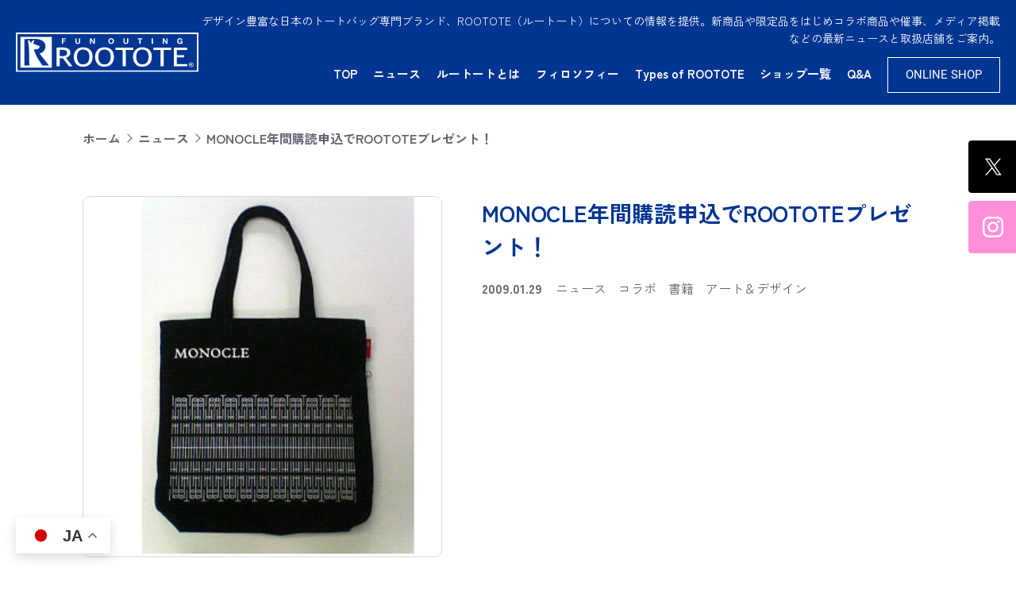

--- FILE ---
content_type: text/html; charset=UTF-8
request_url: https://rootote.jp/showcasetote-2/
body_size: 86327
content:
<!DOCTYPE html>
<html lang="ja" prefix="og: http://ogp.me/ns# fb: http://ogp.me/ns/fb# article: http://ogp.me/ns/article#">
<head>
<meta charset="UTF-8">
<meta http-equiv="X-UA-Compatible" content="IE=edge">
<meta name="viewport" content="width=device-width, maximum-scale=1">
<meta name="description" content="デザイン豊富な日本のトートバッグ専門ブランド、ROOTOTE（ルートート）についての情報を提供。新商品や限定品をはじめコラボ商品や催事、メディア掲載などの最新ニュースと取扱店舗をご案内。">
<meta name="keywords" content="ROOTOTE,ルートート,トートバッグ,ブランド,トート,ルーポケット,専門店,楽しいお出かけ" />
<title>MONOCLE年間購読申込でROOTOTEプレゼント！ | ROOTOTE(ルートート)</title>

		<!-- All in One SEO 4.5.9.2 - aioseo.com -->
		<meta name="description" content="1996年に『Wallpaper*』を創刊したタイラー・ブリュレ氏が、満を持して世界情勢、ビジネス、文化、デザ" />
		<meta name="robots" content="max-image-preview:large" />
		<link rel="canonical" href="https://rootote.jp/showcasetote-2/" />
		<meta name="generator" content="All in One SEO (AIOSEO) 4.5.9.2" />
		<meta property="og:locale" content="ja_JP" />
		<meta property="og:site_name" content="ROOTOTE(ルートート) | デザイン豊富な日本のトートバッグ専門ブランド、ROOTOTE（ルートート）についての情報を提供。新商品や限定品をはじめコラボ商品や催事、メディア掲載などの最新ニュースと取扱店舗をご案内。" />
		<meta property="og:type" content="article" />
		<meta property="og:title" content="MONOCLE年間購読申込でROOTOTEプレゼント！ | ROOTOTE(ルートート)" />
		<meta property="og:description" content="1996年に『Wallpaper*』を創刊したタイラー・ブリュレ氏が、満を持して世界情勢、ビジネス、文化、デザ" />
		<meta property="og:url" content="https://rootote.jp/showcasetote-2/" />
		<meta property="og:image" content="https://rootote.jp/brand/wp-content/uploads/2024/07/20090129MONOCLE01-1.jpg" />
		<meta property="og:image:secure_url" content="https://rootote.jp/brand/wp-content/uploads/2024/07/20090129MONOCLE01-1.jpg" />
		<meta property="og:image:width" content="317" />
		<meta property="og:image:height" content="317" />
		<meta property="article:published_time" content="2009-01-29T08:07:00+00:00" />
		<meta property="article:modified_time" content="2025-01-09T04:03:11+00:00" />
		<meta property="article:publisher" content="https://www.facebook.com/rootote.jp" />
		<meta name="twitter:card" content="summary_large_image" />
		<meta name="twitter:site" content="@rootote" />
		<meta name="twitter:title" content="MONOCLE年間購読申込でROOTOTEプレゼント！ | ROOTOTE(ルートート)" />
		<meta name="twitter:description" content="1996年に『Wallpaper*』を創刊したタイラー・ブリュレ氏が、満を持して世界情勢、ビジネス、文化、デザ" />
		<meta name="twitter:creator" content="@rootote" />
		<meta name="twitter:image" content="https://rootote.jp/brand/wp-content/uploads/2024/07/20090129MONOCLE01-1.jpg" />
		<script type="application/ld+json" class="aioseo-schema">
			{"@context":"https:\/\/schema.org","@graph":[{"@type":"BlogPosting","@id":"https:\/\/rootote.jp\/showcasetote-2\/#blogposting","name":"MONOCLE\u5e74\u9593\u8cfc\u8aad\u7533\u8fbc\u3067ROOTOTE\u30d7\u30ec\u30bc\u30f3\u30c8\uff01 | ROOTOTE(\u30eb\u30fc\u30c8\u30fc\u30c8)","headline":"MONOCLE\u5e74\u9593\u8cfc\u8aad\u7533\u8fbc\u3067ROOTOTE\u30d7\u30ec\u30bc\u30f3\u30c8\uff01","author":{"@id":"https:\/\/rootote.jp\/author\/rt_plan_share\/#author"},"publisher":{"@id":"https:\/\/rootote.jp\/#organization"},"image":{"@type":"ImageObject","url":"https:\/\/rootote.jp\/brand\/wp-content\/uploads\/2024\/07\/20090129MONOCLE01-1.jpg","width":317,"height":317},"datePublished":"2009-01-29T17:07:00+09:00","dateModified":"2025-01-09T13:03:11+09:00","inLanguage":"ja","mainEntityOfPage":{"@id":"https:\/\/rootote.jp\/showcasetote-2\/#webpage"},"isPartOf":{"@id":"https:\/\/rootote.jp\/showcasetote-2\/#webpage"},"articleSection":"\u30cb\u30e5\u30fc\u30b9, \u30b3\u30e9\u30dc, \u66f8\u7c4d, \u30a2\u30fc\u30c8\uff06\u30c7\u30b6\u30a4\u30f3"},{"@type":"BreadcrumbList","@id":"https:\/\/rootote.jp\/showcasetote-2\/#breadcrumblist","itemListElement":[{"@type":"ListItem","@id":"https:\/\/rootote.jp\/#listItem","position":1,"name":"\u5bb6","item":"https:\/\/rootote.jp\/","nextItem":"https:\/\/rootote.jp\/showcasetote-2\/#listItem"},{"@type":"ListItem","@id":"https:\/\/rootote.jp\/showcasetote-2\/#listItem","position":2,"name":"MONOCLE\u5e74\u9593\u8cfc\u8aad\u7533\u8fbc\u3067ROOTOTE\u30d7\u30ec\u30bc\u30f3\u30c8\uff01","previousItem":"https:\/\/rootote.jp\/#listItem"}]},{"@type":"Organization","@id":"https:\/\/rootote.jp\/#organization","name":"\u30c8\u30fc\u30c8\u30d0\u30c3\u30b0\u5c02\u9580\u30d6\u30e9\u30f3\u30c9\u300cROOTOTE(\u30eb\u30fc\u30c8\u30fc\u30c8)\u300d","url":"https:\/\/rootote.jp\/","logo":{"@type":"ImageObject","url":"https:\/\/rootote.jp\/brand\/wp-content\/uploads\/2024\/03\/logo_ROOTOTE-blue.jpg","@id":"https:\/\/rootote.jp\/showcasetote-2\/#organizationLogo","width":201,"height":44},"image":{"@id":"https:\/\/rootote.jp\/showcasetote-2\/#organizationLogo"},"sameAs":["https:\/\/www.facebook.com\/rootote.jp","https:\/\/twitter.com\/rootote","https:\/\/www.instagram.com\/rootote\/"]},{"@type":"Person","@id":"https:\/\/rootote.jp\/author\/rt_plan_share\/#author","url":"https:\/\/rootote.jp\/author\/rt_plan_share\/","name":"rt_plan_share","image":{"@type":"ImageObject","@id":"https:\/\/rootote.jp\/showcasetote-2\/#authorImage","url":"https:\/\/secure.gravatar.com\/avatar\/dd68daf359e4e6666e846a3322cf5c20?s=96&d=mm&r=g","width":96,"height":96,"caption":"rt_plan_share"}},{"@type":"WebPage","@id":"https:\/\/rootote.jp\/showcasetote-2\/#webpage","url":"https:\/\/rootote.jp\/showcasetote-2\/","name":"MONOCLE\u5e74\u9593\u8cfc\u8aad\u7533\u8fbc\u3067ROOTOTE\u30d7\u30ec\u30bc\u30f3\u30c8\uff01 | ROOTOTE(\u30eb\u30fc\u30c8\u30fc\u30c8)","description":"1996\u5e74\u306b\u300eWallpaper*\u300f\u3092\u5275\u520a\u3057\u305f\u30bf\u30a4\u30e9\u30fc\u30fb\u30d6\u30ea\u30e5\u30ec\u6c0f\u304c\u3001\u6e80\u3092\u6301\u3057\u3066\u4e16\u754c\u60c5\u52e2\u3001\u30d3\u30b8\u30cd\u30b9\u3001\u6587\u5316\u3001\u30c7\u30b6","inLanguage":"ja","isPartOf":{"@id":"https:\/\/rootote.jp\/#website"},"breadcrumb":{"@id":"https:\/\/rootote.jp\/showcasetote-2\/#breadcrumblist"},"author":{"@id":"https:\/\/rootote.jp\/author\/rt_plan_share\/#author"},"creator":{"@id":"https:\/\/rootote.jp\/author\/rt_plan_share\/#author"},"image":{"@type":"ImageObject","url":"https:\/\/rootote.jp\/brand\/wp-content\/uploads\/2024\/07\/20090129MONOCLE01-1.jpg","@id":"https:\/\/rootote.jp\/showcasetote-2\/#mainImage","width":317,"height":317},"primaryImageOfPage":{"@id":"https:\/\/rootote.jp\/showcasetote-2\/#mainImage"},"datePublished":"2009-01-29T17:07:00+09:00","dateModified":"2025-01-09T13:03:11+09:00"},{"@type":"WebSite","@id":"https:\/\/rootote.jp\/#website","url":"https:\/\/rootote.jp\/","name":"\u30c8\u30fc\u30c8\u30d0\u30c3\u30b0\u5c02\u9580\u30d6\u30e9\u30f3\u30c9\u300cROOTOTE(\u30eb\u30fc\u30c8\u30fc\u30c8)\u300d","alternateName":"ROOTOTE(\u30eb\u30fc\u30c8\u30fc\u30c8)","description":"\u30c7\u30b6\u30a4\u30f3\u8c4a\u5bcc\u306a\u65e5\u672c\u306e\u30c8\u30fc\u30c8\u30d0\u30c3\u30b0\u5c02\u9580\u30d6\u30e9\u30f3\u30c9\u3001ROOTOTE\uff08\u30eb\u30fc\u30c8\u30fc\u30c8\uff09\u306b\u3064\u3044\u3066\u306e\u60c5\u5831\u3092\u63d0\u4f9b\u3002\u65b0\u5546\u54c1\u3084\u9650\u5b9a\u54c1\u3092\u306f\u3058\u3081\u30b3\u30e9\u30dc\u5546\u54c1\u3084\u50ac\u4e8b\u3001\u30e1\u30c7\u30a3\u30a2\u63b2\u8f09\u306a\u3069\u306e\u6700\u65b0\u30cb\u30e5\u30fc\u30b9\u3068\u53d6\u6271\u5e97\u8217\u3092\u3054\u6848\u5185\u3002","inLanguage":"ja","publisher":{"@id":"https:\/\/rootote.jp\/#organization"}}]}
		</script>
		<!-- All in One SEO -->

<link rel='stylesheet' id='wp-block-library-css' href='https://rootote.jp/brand/wp-includes/css/dist/block-library/style.min.css' type='text/css' media='all' />
<style id='classic-theme-styles-inline-css' type='text/css'>
/*! This file is auto-generated */
.wp-block-button__link{color:#fff;background-color:#32373c;border-radius:9999px;box-shadow:none;text-decoration:none;padding:calc(.667em + 2px) calc(1.333em + 2px);font-size:1.125em}.wp-block-file__button{background:#32373c;color:#fff;text-decoration:none}
</style>
<style id='global-styles-inline-css' type='text/css'>
body{--wp--preset--color--black: #000000;--wp--preset--color--cyan-bluish-gray: #abb8c3;--wp--preset--color--white: #ffffff;--wp--preset--color--pale-pink: #f78da7;--wp--preset--color--vivid-red: #cf2e2e;--wp--preset--color--luminous-vivid-orange: #ff6900;--wp--preset--color--luminous-vivid-amber: #fcb900;--wp--preset--color--light-green-cyan: #7bdcb5;--wp--preset--color--vivid-green-cyan: #00d084;--wp--preset--color--pale-cyan-blue: #8ed1fc;--wp--preset--color--vivid-cyan-blue: #0693e3;--wp--preset--color--vivid-purple: #9b51e0;--wp--preset--gradient--vivid-cyan-blue-to-vivid-purple: linear-gradient(135deg,rgba(6,147,227,1) 0%,rgb(155,81,224) 100%);--wp--preset--gradient--light-green-cyan-to-vivid-green-cyan: linear-gradient(135deg,rgb(122,220,180) 0%,rgb(0,208,130) 100%);--wp--preset--gradient--luminous-vivid-amber-to-luminous-vivid-orange: linear-gradient(135deg,rgba(252,185,0,1) 0%,rgba(255,105,0,1) 100%);--wp--preset--gradient--luminous-vivid-orange-to-vivid-red: linear-gradient(135deg,rgba(255,105,0,1) 0%,rgb(207,46,46) 100%);--wp--preset--gradient--very-light-gray-to-cyan-bluish-gray: linear-gradient(135deg,rgb(238,238,238) 0%,rgb(169,184,195) 100%);--wp--preset--gradient--cool-to-warm-spectrum: linear-gradient(135deg,rgb(74,234,220) 0%,rgb(151,120,209) 20%,rgb(207,42,186) 40%,rgb(238,44,130) 60%,rgb(251,105,98) 80%,rgb(254,248,76) 100%);--wp--preset--gradient--blush-light-purple: linear-gradient(135deg,rgb(255,206,236) 0%,rgb(152,150,240) 100%);--wp--preset--gradient--blush-bordeaux: linear-gradient(135deg,rgb(254,205,165) 0%,rgb(254,45,45) 50%,rgb(107,0,62) 100%);--wp--preset--gradient--luminous-dusk: linear-gradient(135deg,rgb(255,203,112) 0%,rgb(199,81,192) 50%,rgb(65,88,208) 100%);--wp--preset--gradient--pale-ocean: linear-gradient(135deg,rgb(255,245,203) 0%,rgb(182,227,212) 50%,rgb(51,167,181) 100%);--wp--preset--gradient--electric-grass: linear-gradient(135deg,rgb(202,248,128) 0%,rgb(113,206,126) 100%);--wp--preset--gradient--midnight: linear-gradient(135deg,rgb(2,3,129) 0%,rgb(40,116,252) 100%);--wp--preset--font-size--small: 13px;--wp--preset--font-size--medium: 20px;--wp--preset--font-size--large: 36px;--wp--preset--font-size--x-large: 42px;--wp--preset--spacing--20: 0.44rem;--wp--preset--spacing--30: 0.67rem;--wp--preset--spacing--40: 1rem;--wp--preset--spacing--50: 1.5rem;--wp--preset--spacing--60: 2.25rem;--wp--preset--spacing--70: 3.38rem;--wp--preset--spacing--80: 5.06rem;--wp--preset--shadow--natural: 6px 6px 9px rgba(0, 0, 0, 0.2);--wp--preset--shadow--deep: 12px 12px 50px rgba(0, 0, 0, 0.4);--wp--preset--shadow--sharp: 6px 6px 0px rgba(0, 0, 0, 0.2);--wp--preset--shadow--outlined: 6px 6px 0px -3px rgba(255, 255, 255, 1), 6px 6px rgba(0, 0, 0, 1);--wp--preset--shadow--crisp: 6px 6px 0px rgba(0, 0, 0, 1);}:where(.is-layout-flex){gap: 0.5em;}:where(.is-layout-grid){gap: 0.5em;}body .is-layout-flow > .alignleft{float: left;margin-inline-start: 0;margin-inline-end: 2em;}body .is-layout-flow > .alignright{float: right;margin-inline-start: 2em;margin-inline-end: 0;}body .is-layout-flow > .aligncenter{margin-left: auto !important;margin-right: auto !important;}body .is-layout-constrained > .alignleft{float: left;margin-inline-start: 0;margin-inline-end: 2em;}body .is-layout-constrained > .alignright{float: right;margin-inline-start: 2em;margin-inline-end: 0;}body .is-layout-constrained > .aligncenter{margin-left: auto !important;margin-right: auto !important;}body .is-layout-constrained > :where(:not(.alignleft):not(.alignright):not(.alignfull)){max-width: var(--wp--style--global--content-size);margin-left: auto !important;margin-right: auto !important;}body .is-layout-constrained > .alignwide{max-width: var(--wp--style--global--wide-size);}body .is-layout-flex{display: flex;}body .is-layout-flex{flex-wrap: wrap;align-items: center;}body .is-layout-flex > *{margin: 0;}body .is-layout-grid{display: grid;}body .is-layout-grid > *{margin: 0;}:where(.wp-block-columns.is-layout-flex){gap: 2em;}:where(.wp-block-columns.is-layout-grid){gap: 2em;}:where(.wp-block-post-template.is-layout-flex){gap: 1.25em;}:where(.wp-block-post-template.is-layout-grid){gap: 1.25em;}.has-black-color{color: var(--wp--preset--color--black) !important;}.has-cyan-bluish-gray-color{color: var(--wp--preset--color--cyan-bluish-gray) !important;}.has-white-color{color: var(--wp--preset--color--white) !important;}.has-pale-pink-color{color: var(--wp--preset--color--pale-pink) !important;}.has-vivid-red-color{color: var(--wp--preset--color--vivid-red) !important;}.has-luminous-vivid-orange-color{color: var(--wp--preset--color--luminous-vivid-orange) !important;}.has-luminous-vivid-amber-color{color: var(--wp--preset--color--luminous-vivid-amber) !important;}.has-light-green-cyan-color{color: var(--wp--preset--color--light-green-cyan) !important;}.has-vivid-green-cyan-color{color: var(--wp--preset--color--vivid-green-cyan) !important;}.has-pale-cyan-blue-color{color: var(--wp--preset--color--pale-cyan-blue) !important;}.has-vivid-cyan-blue-color{color: var(--wp--preset--color--vivid-cyan-blue) !important;}.has-vivid-purple-color{color: var(--wp--preset--color--vivid-purple) !important;}.has-black-background-color{background-color: var(--wp--preset--color--black) !important;}.has-cyan-bluish-gray-background-color{background-color: var(--wp--preset--color--cyan-bluish-gray) !important;}.has-white-background-color{background-color: var(--wp--preset--color--white) !important;}.has-pale-pink-background-color{background-color: var(--wp--preset--color--pale-pink) !important;}.has-vivid-red-background-color{background-color: var(--wp--preset--color--vivid-red) !important;}.has-luminous-vivid-orange-background-color{background-color: var(--wp--preset--color--luminous-vivid-orange) !important;}.has-luminous-vivid-amber-background-color{background-color: var(--wp--preset--color--luminous-vivid-amber) !important;}.has-light-green-cyan-background-color{background-color: var(--wp--preset--color--light-green-cyan) !important;}.has-vivid-green-cyan-background-color{background-color: var(--wp--preset--color--vivid-green-cyan) !important;}.has-pale-cyan-blue-background-color{background-color: var(--wp--preset--color--pale-cyan-blue) !important;}.has-vivid-cyan-blue-background-color{background-color: var(--wp--preset--color--vivid-cyan-blue) !important;}.has-vivid-purple-background-color{background-color: var(--wp--preset--color--vivid-purple) !important;}.has-black-border-color{border-color: var(--wp--preset--color--black) !important;}.has-cyan-bluish-gray-border-color{border-color: var(--wp--preset--color--cyan-bluish-gray) !important;}.has-white-border-color{border-color: var(--wp--preset--color--white) !important;}.has-pale-pink-border-color{border-color: var(--wp--preset--color--pale-pink) !important;}.has-vivid-red-border-color{border-color: var(--wp--preset--color--vivid-red) !important;}.has-luminous-vivid-orange-border-color{border-color: var(--wp--preset--color--luminous-vivid-orange) !important;}.has-luminous-vivid-amber-border-color{border-color: var(--wp--preset--color--luminous-vivid-amber) !important;}.has-light-green-cyan-border-color{border-color: var(--wp--preset--color--light-green-cyan) !important;}.has-vivid-green-cyan-border-color{border-color: var(--wp--preset--color--vivid-green-cyan) !important;}.has-pale-cyan-blue-border-color{border-color: var(--wp--preset--color--pale-cyan-blue) !important;}.has-vivid-cyan-blue-border-color{border-color: var(--wp--preset--color--vivid-cyan-blue) !important;}.has-vivid-purple-border-color{border-color: var(--wp--preset--color--vivid-purple) !important;}.has-vivid-cyan-blue-to-vivid-purple-gradient-background{background: var(--wp--preset--gradient--vivid-cyan-blue-to-vivid-purple) !important;}.has-light-green-cyan-to-vivid-green-cyan-gradient-background{background: var(--wp--preset--gradient--light-green-cyan-to-vivid-green-cyan) !important;}.has-luminous-vivid-amber-to-luminous-vivid-orange-gradient-background{background: var(--wp--preset--gradient--luminous-vivid-amber-to-luminous-vivid-orange) !important;}.has-luminous-vivid-orange-to-vivid-red-gradient-background{background: var(--wp--preset--gradient--luminous-vivid-orange-to-vivid-red) !important;}.has-very-light-gray-to-cyan-bluish-gray-gradient-background{background: var(--wp--preset--gradient--very-light-gray-to-cyan-bluish-gray) !important;}.has-cool-to-warm-spectrum-gradient-background{background: var(--wp--preset--gradient--cool-to-warm-spectrum) !important;}.has-blush-light-purple-gradient-background{background: var(--wp--preset--gradient--blush-light-purple) !important;}.has-blush-bordeaux-gradient-background{background: var(--wp--preset--gradient--blush-bordeaux) !important;}.has-luminous-dusk-gradient-background{background: var(--wp--preset--gradient--luminous-dusk) !important;}.has-pale-ocean-gradient-background{background: var(--wp--preset--gradient--pale-ocean) !important;}.has-electric-grass-gradient-background{background: var(--wp--preset--gradient--electric-grass) !important;}.has-midnight-gradient-background{background: var(--wp--preset--gradient--midnight) !important;}.has-small-font-size{font-size: var(--wp--preset--font-size--small) !important;}.has-medium-font-size{font-size: var(--wp--preset--font-size--medium) !important;}.has-large-font-size{font-size: var(--wp--preset--font-size--large) !important;}.has-x-large-font-size{font-size: var(--wp--preset--font-size--x-large) !important;}
.wp-block-navigation a:where(:not(.wp-element-button)){color: inherit;}
:where(.wp-block-post-template.is-layout-flex){gap: 1.25em;}:where(.wp-block-post-template.is-layout-grid){gap: 1.25em;}
:where(.wp-block-columns.is-layout-flex){gap: 2em;}:where(.wp-block-columns.is-layout-grid){gap: 2em;}
.wp-block-pullquote{font-size: 1.5em;line-height: 1.6;}
</style>
<link rel='stylesheet' id='contact-form-7-css' href='https://rootote.jp/brand/wp-content/plugins/contact-form-7/includes/css/styles.css' type='text/css' media='all' />
<link rel='stylesheet' id='cf7msm_styles-css' href='https://rootote.jp/brand/wp-content/plugins/contact-form-7-multi-step-module/resources/cf7msm.css' type='text/css' media='all' />
<link rel='stylesheet' id='splide-css' href='https://rootote.jp/brand/wp-content/themes/theme_brand/_common/css/splide-core.min.css' type='text/css' media='all' />
<link rel='stylesheet' id='style-css' href='https://rootote.jp/brand/wp-content/themes/theme_brand/_common/css/style.css' type='text/css' media='all' />
<link rel='stylesheet' id='addstyle-css' href='https://rootote.jp/brand/wp-content/themes/theme_brand/_common/css/add.css' type='text/css' media='all' />
<link rel="https://api.w.org/" href="https://rootote.jp/wp-json/" /><link rel="alternate" type="application/json" href="https://rootote.jp/wp-json/wp/v2/posts/14286" /><link rel="alternate" type="application/json+oembed" href="https://rootote.jp/wp-json/oembed/1.0/embed?url=https%3A%2F%2Frootote.jp%2Fshowcasetote-2%2F" />
<link rel="alternate" type="text/xml+oembed" href="https://rootote.jp/wp-json/oembed/1.0/embed?url=https%3A%2F%2Frootote.jp%2Fshowcasetote-2%2F&#038;format=xml" />
<style type="text/css">.broken_link, a.broken_link {
	text-decoration: line-through;
}</style><style type="text/css">.removed_link, a.removed_link {
	text-decoration: line-through;
}</style><meta property="og:title" content="MONOCLE年間購読申込でROOTOTEプレゼント！ | ROOTOTE(ルートート)">
<meta property="og:type" content="article">
<meta property="og:description" content="1996年に『Wallpaper*』を創刊したタイラー・ブリュレ氏が、満を持して世界情勢、ビジネス、文化、デザインを独自の視点で報道する2007年創刊、UK発月刊誌「MONOCLE（モノクル）」。 第2弾のROOTOTE [&hellip;]">
<meta property="og:url" content="https://rootote.jp/showcasetote-2/">
<meta property="og:image" content="https://rootote.jp/brand/wp-content/uploads/2024/07/20090129MONOCLE01-1.jpg">
<meta property="og:site_name" content="ROOTOTE(ルートート)">
<meta name="twitter:card" content="summary">
<link rel="shortcut icon" href="https://rootote.jp/brand/wp-content/themes/theme_brand/_common/images/favicon.ico">
<!-- sitelead Tags -->
<!-- A -->
<script async type="text/javascript" charset="utf-8" src="https://client.sitelead.net/common.js?service-token=25425ce75c271f72f5601768294fc0643c5002af"></script>
<!-- B -->
<script async type="text/javascript" charset="utf-8" src="https://client.sitelead.net/common.js?service-token=fe639ca0c44c159ba9fa3b714ae04fc3b0416298"></script>
<!-- End sitelead Tags -->
<!-- Google Tag Manager -->
<noscript><iframe src="//www.googletagmanager.com/ns.html?id=GTM-KLL6M4"
height="0" width="0" style="display:none;visibility:hidden"></iframe></noscript>
<script>(function(w,d,s,l,i){w[l]=w[l]||[];w[l].push({'gtm.start':
new Date().getTime(),event:'gtm.js'});var f=d.getElementsByTagName(s)[0],
j=d.createElement(s),dl=l!='dataLayer'?'&l='+l:'';j.async=true;j.src=
'//www.googletagmanager.com/gtm.js?id='+i+dl;f.parentNode.insertBefore(j,f);
})(window,document,'script','dataLayer','GTM-KLL6M4');</script>
<!-- End Google Tag Manager -->
</head>
<body>
	<!-- Google Tag Manager (noscript) -->
<noscript><iframe src="https://www.googletagmanager.com/ns.html?id=GTM-KLL6M4"
height="0" width="0" style="display:none;visibility:hidden"></iframe></noscript>
<!-- End Google Tag Manager (noscript) -->
	<!-- header-->
	<header class="header header_brand" id="header">
		<div class="inner">
			<div class="header_row">
				<div class="header_row_left">
					<p class="logo header_logo"><a href="https://rootote.jp/"><img src="https://rootote.jp/brand/wp-content/themes/theme_brand/_common/images/logo_ROOTOTE-white.svg" alt="ROOTOTE"></a></p>
				</div>
				<div class="header_row_right">
					<p class="header_desc">デザイン豊富な日本のトートバッグ専門ブランド、ROOTOTE（ルートート）についての情報を提供。新商品や限定品をはじめコラボ商品や催事、メディア掲載などの最新ニュースと取扱店舗をご案内。</p>
					<nav class="nav" id="nav">
						<ul class="nav_list">
							<li><a href="https://rootote.jp/">TOP<span class="icon_arrow"><svg xmlns="http://www.w3.org/2000/svg" width="10" height="21" fill="none"><path fill="#003591" d="M.262 1.687a1.015 1.015 0 0 1-.193-.33A1.071 1.071 0 0 1 .09.59C.14.471.21.363.3.273A.92.92 0 0 1 .605.066a.866.866 0 0 1 .71.021c.11.054.21.13.294.226l7.879 9c.163.186.253.432.253.687 0 .256-.09.502-.253.687l-7.879 9.001a.933.933 0 0 1-.294.232.872.872 0 0 1-1.024-.181c-.09-.091-.161-.2-.211-.321a1.067 1.067 0 0 1 .182-1.103L7.54 10 .262 1.687Z"></path></svg></span></a></li>
							<li><a href="https://rootote.jp/new-topics/">ニュース<span class="icon_arrow"><svg xmlns="http://www.w3.org/2000/svg" width="10" height="21" fill="none"><path fill="#003591" d="M.262 1.687a1.015 1.015 0 0 1-.193-.33A1.071 1.071 0 0 1 .09.59C.14.471.21.363.3.273A.92.92 0 0 1 .605.066a.866.866 0 0 1 .71.021c.11.054.21.13.294.226l7.879 9c.163.186.253.432.253.687 0 .256-.09.502-.253.687l-7.879 9.001a.933.933 0 0 1-.294.232.872.872 0 0 1-1.024-.181c-.09-.091-.161-.2-.211-.321a1.067 1.067 0 0 1 .182-1.103L7.54 10 .262 1.687Z"></path></svg></span></a></li>
							<li><a href="https://rootote.jp/corporate">ルートートとは<span class="icon_arrow"><svg xmlns="http://www.w3.org/2000/svg" width="10" height="21" fill="none"><path fill="#003591" d="M.262 1.687a1.015 1.015 0 0 1-.193-.33A1.071 1.071 0 0 1 .09.59C.14.471.21.363.3.273A.92.92 0 0 1 .605.066a.866.866 0 0 1 .71.021c.11.054.21.13.294.226l7.879 9c.163.186.253.432.253.687 0 .256-.09.502-.253.687l-7.879 9.001a.933.933 0 0 1-.294.232.872.872 0 0 1-1.024-.181c-.09-.091-.161-.2-.211-.321a1.067 1.067 0 0 1 .182-1.103L7.54 10 .262 1.687Z"></path></svg></span></a></li>
							<li><a href="https://rootote.jp/corporate/philosophy">フィロソフィー<span class="icon_arrow"><svg xmlns="http://www.w3.org/2000/svg" width="10" height="21" fill="none"><path fill="#003591" d="M.262 1.687a1.015 1.015 0 0 1-.193-.33A1.071 1.071 0 0 1 .09.59C.14.471.21.363.3.273A.92.92 0 0 1 .605.066a.866.866 0 0 1 .71.021c.11.054.21.13.294.226l7.879 9c.163.186.253.432.253.687 0 .256-.09.502-.253.687l-7.879 9.001a.933.933 0 0 1-.294.232.872.872 0 0 1-1.024-.181c-.09-.091-.161-.2-.211-.321a1.067 1.067 0 0 1 .182-1.103L7.54 10 .262 1.687Z"></path></svg></span></a></li>
							<li><a href="https://rootote.jp/module">Types of ROOTOTE<span class="icon_arrow"><svg xmlns="http://www.w3.org/2000/svg" width="10" height="21" fill="none"><path fill="#003591" d="M.262 1.687a1.015 1.015 0 0 1-.193-.33A1.071 1.071 0 0 1 .09.59C.14.471.21.363.3.273A.92.92 0 0 1 .605.066a.866.866 0 0 1 .71.021c.11.054.21.13.294.226l7.879 9c.163.186.253.432.253.687 0 .256-.09.502-.253.687l-7.879 9.001a.933.933 0 0 1-.294.232.872.872 0 0 1-1.024-.181c-.09-.091-.161-.2-.211-.321a1.067 1.067 0 0 1 .182-1.103L7.54 10 .262 1.687Z"></path></svg></span></a></li>
							<li><a href="https://rootote.jp/shop-list">ショップ一覧<span class="icon_arrow"><svg xmlns="http://www.w3.org/2000/svg" width="10" height="21" fill="none"><path fill="#003591" d="M.262 1.687a1.015 1.015 0 0 1-.193-.33A1.071 1.071 0 0 1 .09.59C.14.471.21.363.3.273A.92.92 0 0 1 .605.066a.866.866 0 0 1 .71.021c.11.054.21.13.294.226l7.879 9c.163.186.253.432.253.687 0 .256-.09.502-.253.687l-7.879 9.001a.933.933 0 0 1-.294.232.872.872 0 0 1-1.024-.181c-.09-.091-.161-.2-.211-.321a1.067 1.067 0 0 1 .182-1.103L7.54 10 .262 1.687Z"></path></svg></span></a></li>
							<li><a href="https://rootote.jp/faq">Q&A<span class="icon_arrow"><svg xmlns="http://www.w3.org/2000/svg" width="10" height="21" fill="none"><path fill="#003591" d="M.262 1.687a1.015 1.015 0 0 1-.193-.33A1.071 1.071 0 0 1 .09.59C.14.471.21.363.3.273A.92.92 0 0 1 .605.066a.866.866 0 0 1 .71.021c.11.054.21.13.294.226l7.879 9c.163.186.253.432.253.687 0 .256-.09.502-.253.687l-7.879 9.001a.933.933 0 0 1-.294.232.872.872 0 0 1-1.024-.181c-.09-.091-.161-.2-.211-.321a1.067 1.067 0 0 1 .182-1.103L7.54 10 .262 1.687Z"></path></svg></span></a></li>
							<li class="nav_box"><a href="https://shop.rootote.jp" rel="nofollow noopener" target="_blank">ONLINE SHOP</a></li>
							<!-- <li class="nav_line"><a href="" rel="nofollow noopener" target="_blank"><img src="/_common/images/LINE_Brand_icon.png"><span>友だちに追加</span></a></li> -->
						</ul>
					</nav>
				</div>
			</div>
			<div class="nav_btn" id="nav_btn"><span></span><span></span><span></span></div>
		</div>
		<div class="float_bnr">
			<div class="float_bnr_item float_bnr_x"><a href="https://x.com/rootote" rel="nofollow noopener" target="_blank"><img src="https://rootote.jp/brand/wp-content/themes/theme_brand/_common/images/float_x.png" alt="X"></a></div>
			<div class="float_bnr_item float_bnr_insta"><a href="https://www.instagram.com/rootote/" rel="nofollow noopener" target="_blank"><img src="https://rootote.jp/brand/wp-content/themes/theme_brand/_common/images/float_insta.png" alt="Instagram"></a></div>
		</div>
	</header>
	<!-- /header-->
<main class="main page-event" id="main">

	<div class="inner">
		
		<ol class="bredcrumb">
			<li><a href="https://rootote.jp/">ホーム</a></li>
			<li><a href="https://rootote.jp/category/news/">ニュース</a></li>			<li>MONOCLE年間購読申込でROOTOTEプレゼント！</li>
		</ol>

		
		<div class="columns_header post_item">

						<div class="post_item_left">
				<div class="thumb pc">
					<img width="317" height="317" src="https://rootote.jp/brand/wp-content/uploads/2024/07/20090129MONOCLE01-1.jpg" class="attachment-full size-full wp-post-image" alt="" decoding="async" fetchpriority="high" srcset="https://rootote.jp/brand/wp-content/uploads/2024/07/20090129MONOCLE01-1.jpg 317w, https://rootote.jp/brand/wp-content/uploads/2024/07/20090129MONOCLE01-1-300x300.jpg 300w, https://rootote.jp/brand/wp-content/uploads/2024/07/20090129MONOCLE01-1-150x150.jpg 150w" sizes="(max-width: 317px) 100vw, 317px" />				</div>
			</div>
			
			<div class="post_item_right">
				<h1 class="title">MONOCLE年間購読申込でROOTOTEプレゼント！</h1>
				<div class="date">2009.01.29</div>
				<ul class="cats">
				<li>ニュース</li><li>コラボ</li><li>書籍</li><li>アート＆デザイン</li>				</ul>
								<div class="thumb sp"><img width="317" height="317" src="https://rootote.jp/brand/wp-content/uploads/2024/07/20090129MONOCLE01-1.jpg" class="attachment-full size-full wp-post-image" alt="" decoding="async" srcset="https://rootote.jp/brand/wp-content/uploads/2024/07/20090129MONOCLE01-1.jpg 317w, https://rootote.jp/brand/wp-content/uploads/2024/07/20090129MONOCLE01-1-300x300.jpg 300w, https://rootote.jp/brand/wp-content/uploads/2024/07/20090129MONOCLE01-1-150x150.jpg 150w" sizes="(max-width: 317px) 100vw, 317px" /></div>
								<div class="exc">
								</div>
			</div>

		</div>

		<div class="columns">

			<div class="post_content">
				
<p>1996年に『Wallpaper*』を創刊したタイラー・ブリュレ氏が、満を持して世界情勢、ビジネス、文化、デザインを独自の視点で報道する2007年創刊、UK発月刊誌「MONOCLE（モノクル）」。</p>



<p>第2弾のROOTOTEコラボは読者プレゼントです。<br>年間購読を申し込むとスペシャルデザインのROOTOTE TALLがもれなくついています。</p>



<div class="wp-block-group is-nowrap is-layout-flex wp-container-core-group-layout-1 wp-block-group-is-layout-flex">
<figure class="wp-block-image size-full"><img decoding="async" width="317" height="317" src="https://rootote.jp/brand/wp-content/uploads/2024/07/20090129MONOCLE01.jpg" alt="" class="wp-image-14288" srcset="https://rootote.jp/brand/wp-content/uploads/2024/07/20090129MONOCLE01.jpg 317w, https://rootote.jp/brand/wp-content/uploads/2024/07/20090129MONOCLE01-300x300.jpg 300w, https://rootote.jp/brand/wp-content/uploads/2024/07/20090129MONOCLE01-150x150.jpg 150w" sizes="(max-width: 317px) 100vw, 317px" /></figure>
</div>



<p>年10刊　￡75<br>発行国：イギリス</p>



<p>ユニークなデザインはMONOCLEがビジネスで使用している包装紙と同じ柄。</p>



<p>詳しくは<a href="http://www.monocle.com/">MONOCLE</a>サイト</p>



<div class="wp-block-group is-nowrap is-layout-flex wp-container-core-group-layout-2 wp-block-group-is-layout-flex">
<figure class="wp-block-image size-full"><img loading="lazy" decoding="async" width="240" height="320" src="https://rootote.jp/brand/wp-content/uploads/2024/07/20090129MONOCLE02.jpg" alt="" class="wp-image-14289" srcset="https://rootote.jp/brand/wp-content/uploads/2024/07/20090129MONOCLE02.jpg 240w, https://rootote.jp/brand/wp-content/uploads/2024/07/20090129MONOCLE02-225x300.jpg 225w" sizes="(max-width: 240px) 100vw, 240px" /></figure>
</div>



<hr class="wp-block-separator has-alpha-channel-opacity"/>



<p><strong>■ROOTOTE（ルートート）について</strong><br>2001年の誕生以来、「Fun Outing！～楽しいお出かけ！～」をお届けしているトートバッグ専門ブランド。目印はRマークのブランドタグ。カンガルーのおなかの袋からヒントを得た「ルーポケット」がアイデンティティです。ひとりひとりの個性や価値観を大切にしながら、お気に入りが見つかる豊富なデザインバリエーションを提案しています。<br>ROOTOTEはトートバッグを通じて世界に感動を広げ、社会をより良くするメディアであり続けることをミッションに、アート、エコ、カルチャーなど、さまざまな分野でコラボレーションやプロジェクトを展開。世界一のトートバッグブランドを目指しています。<br>HP　　<a href="https://rootote.jp/" target="_blank" rel="noreferrer noopener">https://ROOTOTE.jp</a><br>X(Twitter)　　<a href="https://twitter.com/rootote" target="_blank" rel="noreferrer noopener">https://twitter.com/rootote</a><br>Instagram　　<a href="https://instagram.com/rootote" target="_blank" rel="noreferrer noopener">https://instagram.com/rootote</a><br>Facebook　　<a href="https://www.facebook.com/rootote.jp" target="_blank" rel="noreferrer noopener">https://www.facebook.com/rootote.jp</a><br>LINE　　<a href="https://line.me/R/ti/p/@roototegallery" target="_blank" rel="noreferrer noopener">https://line.me/R/ti/p/@roototegallery</a><br>WEAR　　<a href="https://wear.jp/rootote/" target="_blank" rel="noreferrer noopener">https://wear.jp/rootote/</a><br>YouTube　　<a href="https://www.youtube.com/user/ROOTOTEjapan" target="_blank" rel="noreferrer noopener">https://www.youtube.com/user/ROOTOTEjapan</a></p>
			</div>

			<div class="side">

				<div class="side_section">
					<h3 class="side_heading">検索</h3>
					<div class="search_area">
	<form action="https://rootote.jp/" method="get" role="search">
		<input class="search_text" type="text" id="search_text" name="s" placeholder="キーワードを入力">
		<input class="search_submit" type="submit" id="search_submit" value="検索">
	</form>
</div>				</div>

				<div class="side_section">
					<h3 class="side_heading">カテゴリ</h3>
					<ul class="list"><li><a href="https://rootote.jp/category/recommend/">おすすめ情報</a></li><li><a href="https://rootote.jp/category/news/">ニュース</a></li><li><a href="https://rootote.jp/category/product/">プロダクト</a></li><li><a href="https://rootote.jp/category/media/">メディア</a></li><li><a href="https://rootote.jp/category/collaboration/">コラボ</a></li><li><a href="https://rootote.jp/category/shop/">ショップ</a></li><li><a href="https://rootote.jp/category/event/">イベント</a></li><li><a href="https://rootote.jp/category/tote-as-canvas/">TOTE AS CANVAS</a></li><li><a href="https://rootote.jp/category/company/">企業情報</a></li><li><a href="https://rootote.jp/category/tote-as-canvas/tote_charity/">チャリティーイベント</a></li><li><a href="https://rootote.jp/category/tote-as-canvas/tote_award/">アートアンドデザインアワード</a></li></ul>				</div>

				<div class="side_section">
					<h3 class="side_heading">タグ</h3>
					<ul class="list"><li><a href="https://rootote.jp/tag/%e3%83%ac%e3%82%b8%e3%83%a3%e3%83%bc%e3%83%bb%e6%97%85%e3%83%bb%e8%a6%b3%e5%85%89/">レジャー・旅・観光</a></li><li><a href="https://rootote.jp/tag/%e3%82%a4%e3%83%99%e3%83%b3%e3%83%88/">イベント</a></li><li><a href="https://rootote.jp/tag/%e3%82%b3%e3%82%b9%e3%83%a1%e3%83%bb%e7%be%8e%e5%ae%b9%e3%83%bb%e3%83%98%e3%83%ab%e3%82%b9/">コスメ・美容・ヘルス</a></li><li><a href="https://rootote.jp/tag/%e3%83%9b%e3%83%93%e3%83%bc%e3%83%bb%e3%82%b2%e3%83%bc%e3%83%a0/">ホビー・ゲーム</a></li><li><a href="https://rootote.jp/tag/%e3%82%b7%e3%83%a7%e3%83%83%e3%83%97/">ショップ</a></li><li><a href="https://rootote.jp/tag/%e3%82%b3%e3%83%a9%e3%83%9c/">コラボ</a></li><li><a href="https://rootote.jp/tag/%e5%91%a8%e5%b9%b4/">周年</a></li><li><a href="https://rootote.jp/tag/%e3%83%9a%e3%83%83%e3%83%88%e3%83%bb%e5%8b%95%e7%89%a9/">ペット・動物</a></li><li><a href="https://rootote.jp/tag/%e3%83%9f%e3%83%a5%e3%83%bc%e3%82%b8%e3%82%a2%e3%83%a0%e3%83%88%e3%83%bc%e3%83%88/">ミュージアムトート</a></li><li><a href="https://rootote.jp/tag/%e8%8a%b8%e8%83%bd%e3%83%bb%e3%82%bf%e3%83%ac%e3%83%b3%e3%83%88/">芸能・タレント</a></li><li><a href="https://rootote.jp/tag/%e3%82%b9%e3%83%9d%e3%83%bc%e3%83%84/">スポーツ</a></li><li><a href="https://rootote.jp/tag/%e9%9f%b3%e6%a5%bd/">音楽</a></li><li><a href="https://rootote.jp/tag/%e9%a3%9f%e5%93%81%e3%83%bb%e9%a3%b2%e6%96%99%e3%83%bb%e9%a3%b2%e9%a3%9f/">食品・飲料・飲食</a></li><li><a href="https://rootote.jp/tag/%e6%95%99%e8%82%b2%e3%83%bb%e5%ad%a6%e3%81%b3/">教育・学び</a></li><li><a href="https://rootote.jp/tag/%e3%82%ab%e3%83%b3%e3%83%95%e3%82%a1%e3%83%ac%e3%83%b3%e3%82%b9/">カンファレンス</a></li><li><a href="https://rootote.jp/tag/%e3%83%95%e3%82%a1%e3%83%83%e3%82%b7%e3%83%a7%e3%83%b3/">ファッション</a></li><li><a href="https://rootote.jp/tag/%e3%82%a2%e3%83%8b%e3%83%a1%e3%83%bb%e3%83%9e%e3%83%b3%e3%82%ac/">アニメ・マンガ</a></li><li><a href="https://rootote.jp/tag/%e3%82%a8%e3%82%b3%e3%83%bb%e7%a4%be%e4%bc%9a%e8%b2%a2%e7%8c%ae/">エコ・社会貢献</a></li><li><a href="https://rootote.jp/tag/%e5%b0%82%e9%96%80%e3%82%b7%e3%83%a7%e3%83%83%e3%83%97/">専門ショップ</a></li><li><a href="https://rootote.jp/tag/%e4%bc%81%e6%a5%ad%e3%83%bb%e5%9b%a3%e4%bd%93/">企業・団体</a></li><li><a href="https://rootote.jp/tag/%e3%83%99%e3%83%bc%e3%82%b9%e3%83%88%e3%83%bc%e3%83%88/">ベーストート</a></li><li><a href="https://rootote.jp/tag/%e7%be%8e%e8%a1%93%e5%b1%95%e3%83%bb%e5%b1%95%e8%a6%a7%e4%bc%9a/">美術展・展覧会</a></li><li><a href="https://rootote.jp/tag/%e3%82%a2%e3%83%bc%e3%83%88%ef%bc%86%e3%83%87%e3%82%b6%e3%82%a4%e3%83%b3/">アート＆デザイン</a></li><li><a href="https://rootote.jp/tag/%e4%bd%8f%e3%81%be%e3%81%84%e3%83%bb%e3%82%a4%e3%83%b3%e3%83%86%e3%83%aa%e3%82%a2/">住まい・インテリア</a></li><li><a href="https://rootote.jp/tag/%e3%83%9d%e3%83%83%e3%83%97%e3%82%a2%e3%83%83%e3%83%97%e3%82%b7%e3%83%a7%e3%83%83%e3%83%97/">ポップアップショップ</a></li><li><a href="https://rootote.jp/tag/%e6%9b%b8%e7%b1%8d/">書籍</a></li><li><a href="https://rootote.jp/tag/%e6%98%a0%e7%94%bb%e3%83%bb%e6%bc%94%e8%8a%b8/">映画・演芸</a></li><li><a href="https://rootote.jp/tag/%e3%83%95%e3%82%a7%e3%82%b9%e3%83%bb%e3%82%a4%e3%83%99%e3%83%b3%e3%83%88/">フェス・イベント</a></li><li><a href="https://rootote.jp/tag/%e5%9c%b0%e5%9f%9f/">地域</a></li><li><a href="https://rootote.jp/tag/%e3%83%af%e3%83%bc%e3%82%af%e3%82%b7%e3%83%a7%e3%83%83%e3%83%97/">ワークショップ</a></li><li><a href="https://rootote.jp/tag/%e4%b9%97%e3%82%8a%e7%89%a9/">乗り物</a></li><li><a href="https://rootote.jp/tag/%e3%82%ad%e3%83%a3%e3%83%a9%e3%82%af%e3%82%bf%e3%83%bc/">キャラクター</a></li></ul>				</div>

				<div class="side_section">
					<h3 class="side_heading">月別アーカイブ</h3>
					<select class="select" name="monthly_archive" onChange='document.location.href=this.options[this.selectedIndex].value;'>
							<option value='https://rootote.jp/2026/01/'> 2026年1月 </option>
	<option value='https://rootote.jp/2025/12/'> 2025年12月 </option>
	<option value='https://rootote.jp/2025/11/'> 2025年11月 </option>
	<option value='https://rootote.jp/2025/10/'> 2025年10月 </option>
	<option value='https://rootote.jp/2025/09/'> 2025年9月 </option>
	<option value='https://rootote.jp/2025/08/'> 2025年8月 </option>
	<option value='https://rootote.jp/2025/07/'> 2025年7月 </option>
	<option value='https://rootote.jp/2025/06/'> 2025年6月 </option>
	<option value='https://rootote.jp/2025/05/'> 2025年5月 </option>
	<option value='https://rootote.jp/2025/04/'> 2025年4月 </option>
	<option value='https://rootote.jp/2025/03/'> 2025年3月 </option>
	<option value='https://rootote.jp/2025/02/'> 2025年2月 </option>
	<option value='https://rootote.jp/2025/01/'> 2025年1月 </option>
	<option value='https://rootote.jp/2024/12/'> 2024年12月 </option>
	<option value='https://rootote.jp/2024/11/'> 2024年11月 </option>
	<option value='https://rootote.jp/2024/10/'> 2024年10月 </option>
	<option value='https://rootote.jp/2024/09/'> 2024年9月 </option>
	<option value='https://rootote.jp/2024/08/'> 2024年8月 </option>
	<option value='https://rootote.jp/2024/07/'> 2024年7月 </option>
	<option value='https://rootote.jp/2024/06/'> 2024年6月 </option>
	<option value='https://rootote.jp/2024/05/'> 2024年5月 </option>
	<option value='https://rootote.jp/2024/04/'> 2024年4月 </option>
	<option value='https://rootote.jp/2024/03/'> 2024年3月 </option>
	<option value='https://rootote.jp/2024/02/'> 2024年2月 </option>
	<option value='https://rootote.jp/2024/01/'> 2024年1月 </option>
	<option value='https://rootote.jp/2023/12/'> 2023年12月 </option>
	<option value='https://rootote.jp/2023/11/'> 2023年11月 </option>
	<option value='https://rootote.jp/2023/10/'> 2023年10月 </option>
	<option value='https://rootote.jp/2023/09/'> 2023年9月 </option>
	<option value='https://rootote.jp/2023/08/'> 2023年8月 </option>
	<option value='https://rootote.jp/2023/07/'> 2023年7月 </option>
	<option value='https://rootote.jp/2023/06/'> 2023年6月 </option>
	<option value='https://rootote.jp/2023/05/'> 2023年5月 </option>
	<option value='https://rootote.jp/2023/04/'> 2023年4月 </option>
	<option value='https://rootote.jp/2023/03/'> 2023年3月 </option>
	<option value='https://rootote.jp/2023/02/'> 2023年2月 </option>
	<option value='https://rootote.jp/2023/01/'> 2023年1月 </option>
	<option value='https://rootote.jp/2022/12/'> 2022年12月 </option>
	<option value='https://rootote.jp/2022/11/'> 2022年11月 </option>
	<option value='https://rootote.jp/2022/10/'> 2022年10月 </option>
	<option value='https://rootote.jp/2022/09/'> 2022年9月 </option>
	<option value='https://rootote.jp/2022/08/'> 2022年8月 </option>
	<option value='https://rootote.jp/2022/07/'> 2022年7月 </option>
	<option value='https://rootote.jp/2022/06/'> 2022年6月 </option>
	<option value='https://rootote.jp/2022/05/'> 2022年5月 </option>
	<option value='https://rootote.jp/2022/04/'> 2022年4月 </option>
	<option value='https://rootote.jp/2022/03/'> 2022年3月 </option>
	<option value='https://rootote.jp/2022/02/'> 2022年2月 </option>
	<option value='https://rootote.jp/2022/01/'> 2022年1月 </option>
	<option value='https://rootote.jp/2021/12/'> 2021年12月 </option>
	<option value='https://rootote.jp/2021/11/'> 2021年11月 </option>
	<option value='https://rootote.jp/2021/10/'> 2021年10月 </option>
	<option value='https://rootote.jp/2021/09/'> 2021年9月 </option>
	<option value='https://rootote.jp/2021/08/'> 2021年8月 </option>
	<option value='https://rootote.jp/2021/07/'> 2021年7月 </option>
	<option value='https://rootote.jp/2021/06/'> 2021年6月 </option>
	<option value='https://rootote.jp/2021/05/'> 2021年5月 </option>
	<option value='https://rootote.jp/2021/04/'> 2021年4月 </option>
	<option value='https://rootote.jp/2021/03/'> 2021年3月 </option>
	<option value='https://rootote.jp/2021/02/'> 2021年2月 </option>
	<option value='https://rootote.jp/2021/01/'> 2021年1月 </option>
	<option value='https://rootote.jp/2020/12/'> 2020年12月 </option>
	<option value='https://rootote.jp/2020/11/'> 2020年11月 </option>
	<option value='https://rootote.jp/2020/10/'> 2020年10月 </option>
	<option value='https://rootote.jp/2020/09/'> 2020年9月 </option>
	<option value='https://rootote.jp/2020/08/'> 2020年8月 </option>
	<option value='https://rootote.jp/2020/07/'> 2020年7月 </option>
	<option value='https://rootote.jp/2020/06/'> 2020年6月 </option>
	<option value='https://rootote.jp/2020/04/'> 2020年4月 </option>
	<option value='https://rootote.jp/2020/03/'> 2020年3月 </option>
	<option value='https://rootote.jp/2020/02/'> 2020年2月 </option>
	<option value='https://rootote.jp/2020/01/'> 2020年1月 </option>
	<option value='https://rootote.jp/2019/12/'> 2019年12月 </option>
	<option value='https://rootote.jp/2019/11/'> 2019年11月 </option>
	<option value='https://rootote.jp/2019/10/'> 2019年10月 </option>
	<option value='https://rootote.jp/2019/09/'> 2019年9月 </option>
	<option value='https://rootote.jp/2019/08/'> 2019年8月 </option>
	<option value='https://rootote.jp/2019/07/'> 2019年7月 </option>
	<option value='https://rootote.jp/2019/06/'> 2019年6月 </option>
	<option value='https://rootote.jp/2019/05/'> 2019年5月 </option>
	<option value='https://rootote.jp/2019/04/'> 2019年4月 </option>
	<option value='https://rootote.jp/2019/03/'> 2019年3月 </option>
	<option value='https://rootote.jp/2019/01/'> 2019年1月 </option>
	<option value='https://rootote.jp/2018/12/'> 2018年12月 </option>
	<option value='https://rootote.jp/2018/11/'> 2018年11月 </option>
	<option value='https://rootote.jp/2018/10/'> 2018年10月 </option>
	<option value='https://rootote.jp/2018/09/'> 2018年9月 </option>
	<option value='https://rootote.jp/2018/08/'> 2018年8月 </option>
	<option value='https://rootote.jp/2018/07/'> 2018年7月 </option>
	<option value='https://rootote.jp/2018/06/'> 2018年6月 </option>
	<option value='https://rootote.jp/2018/05/'> 2018年5月 </option>
	<option value='https://rootote.jp/2018/04/'> 2018年4月 </option>
	<option value='https://rootote.jp/2018/03/'> 2018年3月 </option>
	<option value='https://rootote.jp/2018/02/'> 2018年2月 </option>
	<option value='https://rootote.jp/2018/01/'> 2018年1月 </option>
	<option value='https://rootote.jp/2017/12/'> 2017年12月 </option>
	<option value='https://rootote.jp/2017/11/'> 2017年11月 </option>
	<option value='https://rootote.jp/2017/10/'> 2017年10月 </option>
	<option value='https://rootote.jp/2017/09/'> 2017年9月 </option>
	<option value='https://rootote.jp/2017/08/'> 2017年8月 </option>
	<option value='https://rootote.jp/2017/07/'> 2017年7月 </option>
	<option value='https://rootote.jp/2017/06/'> 2017年6月 </option>
	<option value='https://rootote.jp/2017/05/'> 2017年5月 </option>
	<option value='https://rootote.jp/2017/04/'> 2017年4月 </option>
	<option value='https://rootote.jp/2017/03/'> 2017年3月 </option>
	<option value='https://rootote.jp/2017/02/'> 2017年2月 </option>
	<option value='https://rootote.jp/2017/01/'> 2017年1月 </option>
	<option value='https://rootote.jp/2016/12/'> 2016年12月 </option>
	<option value='https://rootote.jp/2016/11/'> 2016年11月 </option>
	<option value='https://rootote.jp/2016/10/'> 2016年10月 </option>
	<option value='https://rootote.jp/2016/09/'> 2016年9月 </option>
	<option value='https://rootote.jp/2016/08/'> 2016年8月 </option>
	<option value='https://rootote.jp/2016/07/'> 2016年7月 </option>
	<option value='https://rootote.jp/2016/06/'> 2016年6月 </option>
	<option value='https://rootote.jp/2016/05/'> 2016年5月 </option>
	<option value='https://rootote.jp/2016/04/'> 2016年4月 </option>
	<option value='https://rootote.jp/2016/03/'> 2016年3月 </option>
	<option value='https://rootote.jp/2016/01/'> 2016年1月 </option>
	<option value='https://rootote.jp/2015/12/'> 2015年12月 </option>
	<option value='https://rootote.jp/2015/11/'> 2015年11月 </option>
	<option value='https://rootote.jp/2015/10/'> 2015年10月 </option>
	<option value='https://rootote.jp/2015/08/'> 2015年8月 </option>
	<option value='https://rootote.jp/2015/07/'> 2015年7月 </option>
	<option value='https://rootote.jp/2015/06/'> 2015年6月 </option>
	<option value='https://rootote.jp/2015/05/'> 2015年5月 </option>
	<option value='https://rootote.jp/2015/04/'> 2015年4月 </option>
	<option value='https://rootote.jp/2015/03/'> 2015年3月 </option>
	<option value='https://rootote.jp/2015/01/'> 2015年1月 </option>
	<option value='https://rootote.jp/2014/12/'> 2014年12月 </option>
	<option value='https://rootote.jp/2014/11/'> 2014年11月 </option>
	<option value='https://rootote.jp/2014/10/'> 2014年10月 </option>
	<option value='https://rootote.jp/2014/09/'> 2014年9月 </option>
	<option value='https://rootote.jp/2014/08/'> 2014年8月 </option>
	<option value='https://rootote.jp/2014/07/'> 2014年7月 </option>
	<option value='https://rootote.jp/2014/06/'> 2014年6月 </option>
	<option value='https://rootote.jp/2014/05/'> 2014年5月 </option>
	<option value='https://rootote.jp/2014/04/'> 2014年4月 </option>
	<option value='https://rootote.jp/2014/03/'> 2014年3月 </option>
	<option value='https://rootote.jp/2014/02/'> 2014年2月 </option>
	<option value='https://rootote.jp/2014/01/'> 2014年1月 </option>
	<option value='https://rootote.jp/2013/12/'> 2013年12月 </option>
	<option value='https://rootote.jp/2013/11/'> 2013年11月 </option>
	<option value='https://rootote.jp/2013/10/'> 2013年10月 </option>
	<option value='https://rootote.jp/2013/09/'> 2013年9月 </option>
	<option value='https://rootote.jp/2013/08/'> 2013年8月 </option>
	<option value='https://rootote.jp/2013/07/'> 2013年7月 </option>
	<option value='https://rootote.jp/2013/06/'> 2013年6月 </option>
	<option value='https://rootote.jp/2013/05/'> 2013年5月 </option>
	<option value='https://rootote.jp/2013/04/'> 2013年4月 </option>
	<option value='https://rootote.jp/2013/03/'> 2013年3月 </option>
	<option value='https://rootote.jp/2013/02/'> 2013年2月 </option>
	<option value='https://rootote.jp/2013/01/'> 2013年1月 </option>
	<option value='https://rootote.jp/2012/12/'> 2012年12月 </option>
	<option value='https://rootote.jp/2012/11/'> 2012年11月 </option>
	<option value='https://rootote.jp/2012/10/'> 2012年10月 </option>
	<option value='https://rootote.jp/2012/09/'> 2012年9月 </option>
	<option value='https://rootote.jp/2012/08/'> 2012年8月 </option>
	<option value='https://rootote.jp/2012/07/'> 2012年7月 </option>
	<option value='https://rootote.jp/2012/06/'> 2012年6月 </option>
	<option value='https://rootote.jp/2012/05/'> 2012年5月 </option>
	<option value='https://rootote.jp/2012/04/'> 2012年4月 </option>
	<option value='https://rootote.jp/2012/03/'> 2012年3月 </option>
	<option value='https://rootote.jp/2012/02/'> 2012年2月 </option>
	<option value='https://rootote.jp/2012/01/'> 2012年1月 </option>
	<option value='https://rootote.jp/2011/12/'> 2011年12月 </option>
	<option value='https://rootote.jp/2011/11/'> 2011年11月 </option>
	<option value='https://rootote.jp/2011/10/'> 2011年10月 </option>
	<option value='https://rootote.jp/2011/09/'> 2011年9月 </option>
	<option value='https://rootote.jp/2011/08/'> 2011年8月 </option>
	<option value='https://rootote.jp/2011/07/'> 2011年7月 </option>
	<option value='https://rootote.jp/2011/06/'> 2011年6月 </option>
	<option value='https://rootote.jp/2011/05/'> 2011年5月 </option>
	<option value='https://rootote.jp/2011/04/'> 2011年4月 </option>
	<option value='https://rootote.jp/2011/03/'> 2011年3月 </option>
	<option value='https://rootote.jp/2011/02/'> 2011年2月 </option>
	<option value='https://rootote.jp/2011/01/'> 2011年1月 </option>
	<option value='https://rootote.jp/2010/12/'> 2010年12月 </option>
	<option value='https://rootote.jp/2010/11/'> 2010年11月 </option>
	<option value='https://rootote.jp/2010/10/'> 2010年10月 </option>
	<option value='https://rootote.jp/2010/09/'> 2010年9月 </option>
	<option value='https://rootote.jp/2010/08/'> 2010年8月 </option>
	<option value='https://rootote.jp/2010/07/'> 2010年7月 </option>
	<option value='https://rootote.jp/2010/06/'> 2010年6月 </option>
	<option value='https://rootote.jp/2010/05/'> 2010年5月 </option>
	<option value='https://rootote.jp/2010/04/'> 2010年4月 </option>
	<option value='https://rootote.jp/2010/03/'> 2010年3月 </option>
	<option value='https://rootote.jp/2010/02/'> 2010年2月 </option>
	<option value='https://rootote.jp/2009/12/'> 2009年12月 </option>
	<option value='https://rootote.jp/2009/11/'> 2009年11月 </option>
	<option value='https://rootote.jp/2009/10/'> 2009年10月 </option>
	<option value='https://rootote.jp/2009/09/'> 2009年9月 </option>
	<option value='https://rootote.jp/2009/08/'> 2009年8月 </option>
	<option value='https://rootote.jp/2009/07/'> 2009年7月 </option>
	<option value='https://rootote.jp/2009/06/'> 2009年6月 </option>
	<option value='https://rootote.jp/2009/05/'> 2009年5月 </option>
	<option value='https://rootote.jp/2009/04/'> 2009年4月 </option>
	<option value='https://rootote.jp/2009/03/'> 2009年3月 </option>
	<option value='https://rootote.jp/2009/01/'> 2009年1月 </option>
	<option value='https://rootote.jp/2008/12/'> 2008年12月 </option>
	<option value='https://rootote.jp/2008/11/'> 2008年11月 </option>
	<option value='https://rootote.jp/2008/10/'> 2008年10月 </option>
	<option value='https://rootote.jp/2008/09/'> 2008年9月 </option>
	<option value='https://rootote.jp/2008/08/'> 2008年8月 </option>
	<option value='https://rootote.jp/2008/07/'> 2008年7月 </option>
	<option value='https://rootote.jp/2008/06/'> 2008年6月 </option>
	<option value='https://rootote.jp/2008/05/'> 2008年5月 </option>
	<option value='https://rootote.jp/2008/04/'> 2008年4月 </option>
	<option value='https://rootote.jp/2008/03/'> 2008年3月 </option>
	<option value='https://rootote.jp/2008/02/'> 2008年2月 </option>
	<option value='https://rootote.jp/2008/01/'> 2008年1月 </option>
	<option value='https://rootote.jp/2007/12/'> 2007年12月 </option>
	<option value='https://rootote.jp/2007/11/'> 2007年11月 </option>
	<option value='https://rootote.jp/2007/10/'> 2007年10月 </option>
	<option value='https://rootote.jp/2007/09/'> 2007年9月 </option>
	<option value='https://rootote.jp/2007/07/'> 2007年7月 </option>
	<option value='https://rootote.jp/2007/06/'> 2007年6月 </option>
	<option value='https://rootote.jp/2004/12/'> 2004年12月 </option>
	<option value='https://rootote.jp/2004/07/'> 2004年7月 </option>
	<option value='https://rootote.jp/222/03/'> 222年3月 </option>
					</select>

				</div>
				
			</div><!-- / side -->
		</div><!-- / columns -->

		
	</div><!-- / inner -->

		<section class="section news" id="news">
		<div class="inner">
			<div class="heading left noborder"><span>News</span>
				<h2>ニュース</h2>
			</div>
			<div class="tab_area news_tab">
				<input id="all" type="radio" name="tab_item" checked>
				<label class="tab_item tab_item_all" for="all"><span>すべて</span></label>
				<input id="products" type="radio" name="tab_item">
				<label class="tab_item tab_item_products" for="products"><span>プロダクト</span></label>
				<input id="media" type="radio" name="tab_item">
				<label class="tab_item tab_item_media" for="media"><span>メディア</span></label>
				<input id="collaboration" type="radio" name="tab_item">
				<label class="tab_item tab_item_collabo" for="collaboration"><span>コラボ</span></label>
				<input id="shop" type="radio" name="tab_item">
				<label class="tab_item tab_item_shop" for="shop"><span>ショップ</span></label>
				<input id="evt" type="radio" name="tab_item">
				<label class="tab_item tab_item_event" for="evt"><span>イベント</span></label>
				<input id="tote" type="radio" name="tab_item">
				<label class="tab_item tab_item_tote" for="tote"><span>TOTE AS CANVAS</span></label>
				<input id="company" type="radio" name="tab_item">
				<label class="tab_item tab_item_company" for="company"><span>企業情報</span></label>

				<div class="tab_content" id="all_content">
					<ul class="news_list">

						
						<li>
							<div class="date">2026.01.19</div>

							<div class="sp">
								<div class="cat">
									ニュース								</div>
							</div>

							<div class="row">
								<div class="row_left pc">
									<div class="cat">
										ニュース									</div>
								</div>
								<div class="row_right">
									<p class="exc"><a href="https://rootote.jp/featherroo202601/">羽毛で叶える、弾む軽さとやわらかさ。―FEATHER ROO―</a></p>
								</div>
							</div>
						</li>

						
						<li>
							<div class="date">2026.01.09</div>

							<div class="sp">
								<div class="cat">
									ニュース								</div>
							</div>

							<div class="row">
								<div class="row_left pc">
									<div class="cat">
										ニュース									</div>
								</div>
								<div class="row_right">
									<p class="exc"><a href="https://rootote.jp/danda_mu_rt/">TVアニメ『ダンダダン』と「ムー」POP UP SHOP「ミステリーツアー」開催！ROOTOTEコラボトートバッグ発売</a></p>
								</div>
							</div>
						</li>

						
						<li>
							<div class="date">2026.01.06</div>

							<div class="sp">
								<div class="cat">
									ニュース								</div>
							</div>

							<div class="row">
								<div class="row_left pc">
									<div class="cat">
										ニュース									</div>
								</div>
								<div class="row_right">
									<p class="exc"><a href="https://rootote.jp/be_studio_rt/">〈ベネッセの英語教室 BE studio × ROOTOTE〉楽しく教室に通えるコラボアイテム</a></p>
								</div>
							</div>
						</li>

						
						<li>
							<div class="date">2026.01.01</div>

							<div class="sp">
								<div class="cat">
									ニュース								</div>
							</div>

							<div class="row">
								<div class="row_left pc">
									<div class="cat">
										ニュース									</div>
								</div>
								<div class="row_right">
									<p class="exc"><a href="https://rootote.jp/20260101-2/">HAPPY NEW YEAR!</a></p>
								</div>
							</div>
						</li>

						
						<li>
							<div class="date">2026.01.01</div>

							<div class="sp">
								<div class="cat">
									ニュース								</div>
							</div>

							<div class="row">
								<div class="row_left pc">
									<div class="cat">
										ニュース									</div>
								</div>
								<div class="row_right">
									<p class="exc"><a href="https://rootote.jp/202601new/">今月の新商品 &#8211; New Item | ROOTOTE | 2026年1月</a></p>
								</div>
							</div>
						</li>

						
						
					</ul>
				</div>

				<div class="tab_content" id="products_content">
					<ul class="news_list">

						
						<li>
							<div class="date">2026.01.19</div>

							<div class="sp">
								<div class="cat">プロダクト</div>
							</div>

							<div class="row">
								<div class="row_left pc">
									<div class="cat">プロダクト</div>
								</div>
								<div class="row_right">
									<p class="exc"><a href="https://rootote.jp/featherroo202601/">羽毛で叶える、弾む軽さとやわらかさ。―FEATHER ROO―</a></p>
								</div>
							</div>
						</li>

						
						<li>
							<div class="date">2026.01.01</div>

							<div class="sp">
								<div class="cat">プロダクト</div>
							</div>

							<div class="row">
								<div class="row_left pc">
									<div class="cat">プロダクト</div>
								</div>
								<div class="row_right">
									<p class="exc"><a href="https://rootote.jp/202601new/">今月の新商品 &#8211; New Item | ROOTOTE | 2026年1月</a></p>
								</div>
							</div>
						</li>

						
						<li>
							<div class="date">2025.12.15</div>

							<div class="sp">
								<div class="cat">プロダクト</div>
							</div>

							<div class="row">
								<div class="row_left pc">
									<div class="cat">プロダクト</div>
								</div>
								<div class="row_right">
									<p class="exc"><a href="https://rootote.jp/econenga2025/">プレゼントに、サステナブルなアイテムを。年始のご挨拶に「エコ年賀」</a></p>
								</div>
							</div>
						</li>

						
						<li>
							<div class="date">2025.12.15</div>

							<div class="sp">
								<div class="cat">プロダクト</div>
							</div>

							<div class="row">
								<div class="row_left pc">
									<div class="cat">プロダクト</div>
								</div>
								<div class="row_right">
									<p class="exc"><a href="https://rootote.jp/yearendcleaning2025/">1年の締めくくりを気持ちよく。年末の大そうじはルー・ガービッジで。</a></p>
								</div>
							</div>
						</li>

						
						<li>
							<div class="date">2025.12.01</div>

							<div class="sp">
								<div class="cat">プロダクト</div>
							</div>

							<div class="row">
								<div class="row_left pc">
									<div class="cat">プロダクト</div>
								</div>
								<div class="row_right">
									<p class="exc"><a href="https://rootote.jp/202512new/">今月の新商品 &#8211; New Item | ROOTOTE | 2025年12月</a></p>
								</div>
							</div>
						</li>

						
						
					</ul>
				</div>

				<div class="tab_content" id="media_content">
					<ul class="news_list">

						
						<li>
							<div class="date">2025.10.14</div>

							<div class="sp">
								<div class="cat">メディア</div>
							</div>

							<div class="row">
								<div class="row_left pc">
									<div class="cat">メディア</div>
								</div>
								<div class="row_right">
									<p class="exc"><a href="https://rootote.jp/mediatablo202510/">『日経MJ』で紹介されました/まるでスカーフのようなトートバッグ「ROOTOTE TABLO（ルートート タブロー）」</a></p>
								</div>
							</div>
						</li>

						
						<li>
							<div class="date">2025.09.05</div>

							<div class="sp">
								<div class="cat">メディア</div>
							</div>

							<div class="row">
								<div class="row_left pc">
									<div class="cat">メディア</div>
								</div>
								<div class="row_right">
									<p class="exc"><a href="https://rootote.jp/202509very/">『VERY』で紹介されました</a></p>
								</div>
							</div>
						</li>

						
						<li>
							<div class="date">2025.06.06</div>

							<div class="sp">
								<div class="cat">メディア</div>
							</div>

							<div class="row">
								<div class="row_left pc">
									<div class="cat">メディア</div>
								</div>
								<div class="row_right">
									<p class="exc"><a href="https://rootote.jp/202506afb/">ELLE Digital [エル デジタル]で紹介されました/ALLIANCE FOR THE BLUE×ROOTOTE</a></p>
								</div>
							</div>
						</li>

						
						<li>
							<div class="date">2025.04.22</div>

							<div class="sp">
								<div class="cat">メディア</div>
							</div>

							<div class="row">
								<div class="row_left pc">
									<div class="cat">メディア</div>
								</div>
								<div class="row_right">
									<p class="exc"><a href="https://rootote.jp/takeawayroo20250422/">テレビで紹介されました/【#きょうは何を持ち帰ろう？】テイクアウェイルー</a></p>
								</div>
							</div>
						</li>

						
						<li>
							<div class="date">2025.04.17</div>

							<div class="sp">
								<div class="cat">メディア</div>
							</div>

							<div class="row">
								<div class="row_left pc">
									<div class="cat">メディア</div>
								</div>
								<div class="row_right">
									<p class="exc"><a href="https://rootote.jp/thechoice42nd/">イラストレーション&#8221;ザ・チョイス&#8221;×ROOTOTE コラボレーション第16弾</a></p>
								</div>
							</div>
						</li>

						
						
					</ul>
				</div>

				<div class="tab_content" id="collabo_content">
					<ul class="news_list">

						
						<li>
							<div class="date">2026.01.09</div>

							<div class="sp">
								<div class="cat">コラボ</div>
							</div>

							<div class="row">
								<div class="row_left pc">
									<div class="cat">コラボ</div>
								</div>
								<div class="row_right">
									<p class="exc"><a href="https://rootote.jp/danda_mu_rt/">TVアニメ『ダンダダン』と「ムー」POP UP SHOP「ミステリーツアー」開催！ROOTOTEコラボトートバッグ発売</a></p>
								</div>
							</div>
						</li>

						
						<li>
							<div class="date">2026.01.06</div>

							<div class="sp">
								<div class="cat">コラボ</div>
							</div>

							<div class="row">
								<div class="row_left pc">
									<div class="cat">コラボ</div>
								</div>
								<div class="row_right">
									<p class="exc"><a href="https://rootote.jp/be_studio_rt/">〈ベネッセの英語教室 BE studio × ROOTOTE〉楽しく教室に通えるコラボアイテム</a></p>
								</div>
							</div>
						</li>

						
						<li>
							<div class="date">2025.12.25</div>

							<div class="sp">
								<div class="cat">コラボ</div>
							</div>

							<div class="row">
								<div class="row_left pc">
									<div class="cat">コラボ</div>
								</div>
								<div class="row_right">
									<p class="exc"><a href="https://rootote.jp/champdeherbe/">パンダとの思い出を、いつもそばに。シャン・ド・エルブ上野店限定トートバッグ！</a></p>
								</div>
							</div>
						</li>

						
						<li>
							<div class="date">2025.12.18</div>

							<div class="sp">
								<div class="cat">コラボ</div>
							</div>

							<div class="row">
								<div class="row_left pc">
									<div class="cat">コラボ</div>
								</div>
								<div class="row_right">
									<p class="exc"><a href="https://rootote.jp/junjiito_rt/">「伊藤潤二 POP UP STORE in 丸善ジュンク堂書店」にてオリジナルROOTOTE発売</a></p>
								</div>
							</div>
						</li>

						
						<li>
							<div class="date">2025.11.12</div>

							<div class="sp">
								<div class="cat">コラボ</div>
							</div>

							<div class="row">
								<div class="row_left pc">
									<div class="cat">コラボ</div>
								</div>
								<div class="row_right">
									<p class="exc"><a href="https://rootote.jp/om-108_rt/">80年代を席巻した電子楽器の復刻モデルがトートバッグに。鈴木楽器 オムニコード×ROOTOTE</a></p>
								</div>
							</div>
						</li>

						
						
					</ul>
				</div>

				<div class="tab_content" id="shop_content">
					<ul class="news_list">

						
						<li>
							<div class="date">2025.12.26</div>

							<div class="sp">
								<div class="cat">ショップ</div>
							</div>

							<div class="row">
								<div class="row_left pc">
									<div class="cat">ショップ</div>
								</div>
								<div class="row_right">
									<p class="exc"><a href="https://rootote.jp/rtg2025-26/">ROOTOTE GALLERY 年末年始営業スケジュールのお知らせ</a></p>
								</div>
							</div>
						</li>

						
						<li>
							<div class="date">2025.12.26</div>

							<div class="sp">
								<div class="cat">ショップ</div>
							</div>

							<div class="row">
								<div class="row_left pc">
									<div class="cat">ショップ</div>
								</div>
								<div class="row_right">
									<p class="exc"><a href="https://rootote.jp/specialwintersale2025/">年末年始も楽しいお出かけを！『SPECIAL WINTER SALE』開催</a></p>
								</div>
							</div>
						</li>

						
						<li>
							<div class="date">2025.12.15</div>

							<div class="sp">
								<div class="cat">ショップ</div>
							</div>

							<div class="row">
								<div class="row_left pc">
									<div class="cat">ショップ</div>
								</div>
								<div class="row_right">
									<p class="exc"><a href="https://rootote.jp/econenga2025/">プレゼントに、サステナブルなアイテムを。年始のご挨拶に「エコ年賀」</a></p>
								</div>
							</div>
						</li>

						
						<li>
							<div class="date">2025.12.15</div>

							<div class="sp">
								<div class="cat">ショップ</div>
							</div>

							<div class="row">
								<div class="row_left pc">
									<div class="cat">ショップ</div>
								</div>
								<div class="row_right">
									<p class="exc"><a href="https://rootote.jp/yearendcleaning2025/">1年の締めくくりを気持ちよく。年末の大そうじはルー・ガービッジで。</a></p>
								</div>
							</div>
						</li>

						
						<li>
							<div class="date">2025.11.21</div>

							<div class="sp">
								<div class="cat">ショップ</div>
							</div>

							<div class="row">
								<div class="row_left pc">
									<div class="cat">ショップ</div>
								</div>
								<div class="row_right">
									<p class="exc"><a href="https://rootote.jp/xmas_2025/">ROOTOTEで、大切なあの人にギフトを。オフィシャルショップでクリスマスフェア開催中</a></p>
								</div>
							</div>
						</li>

						
						
					</ul>
				</div>

				<div class="tab_content" id="event_content">
					<ul class="news_list">

						
						<li>
							<div class="date">2025.10.29</div>

							<div class="sp">
								<div class="cat">イベント</div>
							</div>

							<div class="row">
								<div class="row_left pc">
									<div class="cat">イベント</div>
								</div>
								<div class="row_right">
									<p class="exc"><a href="https://rootote.jp/tokyonominoichi2025/">ROOTOTE Circusへようこそ！「東京蚤の市’25 AUTUMN」出店のお知らせ</a></p>
								</div>
							</div>
						</li>

						
						<li>
							<div class="date">2025.09.22</div>

							<div class="sp">
								<div class="cat">イベント</div>
							</div>

							<div class="row">
								<div class="row_left pc">
									<div class="cat">イベント</div>
								</div>
								<div class="row_right">
									<p class="exc"><a href="https://rootote.jp/art_gallery_enoshima_totebag/">江ノ島のアートギャラリーで　世界でひとつのトートバッグをつくろう</a></p>
								</div>
							</div>
						</li>

						
						<li>
							<div class="date">2025.02.14</div>

							<div class="sp">
								<div class="cat">イベント</div>
							</div>

							<div class="row">
								<div class="row_left pc">
									<div class="cat">イベント</div>
								</div>
								<div class="row_right">
									<p class="exc"><a href="https://rootote.jp/cool_japan_202502/">旧正月の楽しいお出かけに！代官山 蔦屋書店でROOTOTE「COOL JAPAN」フェアーが開催</a></p>
								</div>
							</div>
						</li>

						
						<li>
							<div class="date">2024.11.15</div>

							<div class="sp">
								<div class="cat">イベント</div>
							</div>

							<div class="row">
								<div class="row_left pc">
									<div class="cat">イベント</div>
								</div>
								<div class="row_right">
									<p class="exc"><a href="https://rootote.jp/hamamatsulocalcoffee2024/">【浜松ローカルコーヒーフェス2024】スタンプワークショップ開催</a></p>
								</div>
							</div>
						</li>

						
						<li>
							<div class="date">2024.11.15</div>

							<div class="sp">
								<div class="cat">イベント</div>
							</div>

							<div class="row">
								<div class="row_left pc">
									<div class="cat">イベント</div>
								</div>
								<div class="row_right">
									<p class="exc"><a href="https://rootote.jp/popart_the_fab4/">企画展「ポップ・アート 時代を変えた４人」アンディ・ウォーホル コラボ</a></p>
								</div>
							</div>
						</li>

						
						
					</ul>
				</div>

				<div class="tab_content" id="tote_content">
					<ul class="news_list">

						
						<li>
							<div class="date">2025.12.09</div>

							<div class="sp">
								<div class="cat">TOTE AS CANVAS</div>
							</div>

							<div class="row">
								<div class="row_left pc">
									<div class="cat">TOTE AS CANVAS</div>
								</div>
								<div class="row_right">
									<p class="exc"><a href="https://rootote.jp/charity20251209/">各界の著名人35組が参加する「第19回 ROOTOTEチャリティーイベント」。子どもたちの支援のために、12月15日まで展覧会＆オークション開催中</a></p>
								</div>
							</div>
						</li>

						
						<li>
							<div class="date">2025.11.12</div>

							<div class="sp">
								<div class="cat">TOTE AS CANVAS</div>
							</div>

							<div class="row">
								<div class="row_left pc">
									<div class="cat">TOTE AS CANVAS</div>
								</div>
								<div class="row_right">
									<p class="exc"><a href="https://rootote.jp/rtc19_2025/">各界の著名人35組が参加！トートバッグアートの展覧会＆チャリティーオークション開催ー第19回 ROOTOTEチャリティーイベント</a></p>
								</div>
							</div>
						</li>

						
						<li>
							<div class="date">2025.10.10</div>

							<div class="sp">
								<div class="cat">TOTE AS CANVAS</div>
							</div>

							<div class="row">
								<div class="row_left pc">
									<div class="cat">TOTE AS CANVAS</div>
								</div>
								<div class="row_right">
									<p class="exc"><a href="https://rootote.jp/tac2025award/">受賞作品決定！第22回トート・アズ・キャンバス アート&#038;デザインアワード</a></p>
								</div>
							</div>
						</li>

						
						<li>
							<div class="date">2025.09.03</div>

							<div class="sp">
								<div class="cat">TOTE AS CANVAS</div>
							</div>

							<div class="row">
								<div class="row_left pc">
									<div class="cat">TOTE AS CANVAS</div>
								</div>
								<div class="row_right">
									<p class="exc"><a href="https://rootote.jp/tac2025_thanks/">沢山のご応募ありがとうございました-第22回 トート・アズ・キャンバス アート&#038;デザインアワード</a></p>
								</div>
							</div>
						</li>

						
						<li>
							<div class="date">2025.04.26</div>

							<div class="sp">
								<div class="cat">TOTE AS CANVAS</div>
							</div>

							<div class="row">
								<div class="row_left pc">
									<div class="cat">TOTE AS CANVAS</div>
								</div>
								<div class="row_right">
									<p class="exc"><a href="https://rootote.jp/tac2025_entry/">8/31まで！エントリー受付中！第22回 トート・アズ・キャンバス アート&#038;デザインアワード</a></p>
								</div>
							</div>
						</li>

						
						
					</ul>
				</div>

				<div class="tab_content" id="company_content">
					<ul class="news_list">

						
						<li>
							<div class="date">2026.01.01</div>

							<div class="sp">
								<div class="cat">企業情報</div>
							</div>

							<div class="row">
								<div class="row_left pc">
									<div class="cat">企業情報</div>
								</div>
								<div class="row_right">
									<p class="exc"><a href="https://rootote.jp/20260101-2/">HAPPY NEW YEAR!</a></p>
								</div>
							</div>
						</li>

						
						<li>
							<div class="date">2025.12.26</div>

							<div class="sp">
								<div class="cat">企業情報</div>
							</div>

							<div class="row">
								<div class="row_left pc">
									<div class="cat">企業情報</div>
								</div>
								<div class="row_right">
									<p class="exc"><a href="https://rootote.jp/seasongreetings2025winter/">Season’s Greetings!</a></p>
								</div>
							</div>
						</li>

						
						<li>
							<div class="date">2025.08.01</div>

							<div class="sp">
								<div class="cat">企業情報</div>
							</div>

							<div class="row">
								<div class="row_left pc">
									<div class="cat">企業情報</div>
								</div>
								<div class="row_right">
									<p class="exc"><a href="https://rootote.jp/2025summer/">夏季休業期間のお知らせ</a></p>
								</div>
							</div>
						</li>

						
						<li>
							<div class="date">2025.06.06</div>

							<div class="sp">
								<div class="cat">企業情報</div>
							</div>

							<div class="row">
								<div class="row_left pc">
									<div class="cat">企業情報</div>
								</div>
								<div class="row_right">
									<p class="exc"><a href="https://rootote.jp/notice20250516/">【重要】インスタグラムやLINEのなりすましアカウントにご注意ください</a></p>
								</div>
							</div>
						</li>

						
						<li>
							<div class="date">2025.01.01</div>

							<div class="sp">
								<div class="cat">企業情報</div>
							</div>

							<div class="row">
								<div class="row_left pc">
									<div class="cat">企業情報</div>
								</div>
								<div class="row_right">
									<p class="exc"><a href="https://rootote.jp/happynewyear2025/">HAPPY NEW YEAR!</a></p>
								</div>
							</div>
						</li>

						
						
					</ul>
				</div>
			</div>
		</div>
	</section><section class="section parts">
	<div class="footer-corp-nav">
		<div class="btn_wrapper">
			<a class="btn square white current" href="https://rootote.jp/">
				BRAND
				<span class="icon_arrow"><svg xmlns="http://www.w3.org/2000/svg" width="10" height="21" fill="none"><path fill="#ffffff" d="M.262 1.687a1.015 1.015 0 0 1-.193-.33A1.071 1.071 0 0 1 .09.59C.14.471.21.363.3.273A.92.92 0 0 1 .605.066a.866.866 0 0 1 .71.021c.11.054.21.13.294.226l7.879 9c.163.186.253.432.253.687 0 .256-.09.502-.253.687l-7.879 9.001a.933.933 0 0 1-.294.232.872.872 0 0 1-1.024-.181c-.09-.091-.161-.2-.211-.321a1.067 1.067 0 0 1 .182-1.103L7.54 10 .262 1.687Z"></path></svg></span>
			</a>
			<a class="btn square white" href="https://rootote.jp/corporate">
				CORPORATE
				<span class="icon_arrow"><svg xmlns="http://www.w3.org/2000/svg" width="10" height="21" fill="none"><path fill="#003591" d="M.262 1.687a1.015 1.015 0 0 1-.193-.33A1.071 1.071 0 0 1 .09.59C.14.471.21.363.3.273A.92.92 0 0 1 .605.066a.866.866 0 0 1 .71.021c.11.054.21.13.294.226l7.879 9c.163.186.253.432.253.687 0 .256-.09.502-.253.687l-7.879 9.001a.933.933 0 0 1-.294.232.872.872 0 0 1-1.024-.181c-.09-.091-.161-.2-.211-.321a1.067 1.067 0 0 1 .182-1.103L7.54 10 .262 1.687Z"></path></svg></span>
			</a>
			<a class="btn square white" href="https://rootote.jp/oem">
				OEM・コラボ
				<span class="icon_arrow"><svg xmlns="http://www.w3.org/2000/svg" width="10" height="21" fill="none"><path fill="#003591" d="M.262 1.687a1.015 1.015 0 0 1-.193-.33A1.071 1.071 0 0 1 .09.59C.14.471.21.363.3.273A.92.92 0 0 1 .605.066a.866.866 0 0 1 .71.021c.11.054.21.13.294.226l7.879 9c.163.186.253.432.253.687 0 .256-.09.502-.253.687l-7.879 9.001a.933.933 0 0 1-.294.232.872.872 0 0 1-1.024-.181c-.09-.091-.161-.2-.211-.321a1.067 1.067 0 0 1 .182-1.103L7.54 10 .262 1.687Z"></path></svg></span>
			</a>
			<a class="btn square white" href="https://shop.rootote.jp/" rel="nofollow noopener" target="_blank">
				ONLINE SHOP
				<span class="icon_arrow"><svg xmlns="http://www.w3.org/2000/svg" width="10" height="21" fill="none"><path fill="#003591" d="M.262 1.687a1.015 1.015 0 0 1-.193-.33A1.071 1.071 0 0 1 .09.59C.14.471.21.363.3.273A.92.92 0 0 1 .605.066a.866.866 0 0 1 .71.021c.11.054.21.13.294.226l7.879 9c.163.186.253.432.253.687 0 .256-.09.502-.253.687l-7.879 9.001a.933.933 0 0 1-.294.232.872.872 0 0 1-1.024-.181c-.09-.091-.161-.2-.211-.321a1.067 1.067 0 0 1 .182-1.103L7.54 10 .262 1.687Z"></path></svg></span>
			</a>
		</div>
	</div>
</section></main>

<!-- footer-->
<footer class="footer" id="footer">
	<div id="pagetop"><a href="#"><img src="https://rootote.jp/brand/wp-content/themes/theme_brand/_common/images/img_pagetop.png" alt="Page top"></a></div>
	<div class="inner">
		<div class="footer_row">
			<div class="logo footer_logo"><img src="https://rootote.jp/brand/wp-content/themes/theme_brand/_common/images/logo_ROOTOTE-white.svg" alt="ROOTOTE"></div>
			<ul class="footer_nav">
				<li><a href="https://rootote.jp/">TOP</a></li>
				<li><a href="https://rootote.jp/new-topics/">ニュース</a></li>
				<li><a href="https://rootote.jp/corporate">ルートートとは</a></li>
				<li><a href="https://rootote.jp/corporate/philosophy">フィロソフィー</a></li>
				<li><a href="https://rootote.jp/module">Types of ROOTOTE</a></li>		
				<li><a href="https://rootote.jp/corporate/shop">ショップ一覧</a></li>
				<li><a href="https://rootote.jp/faq">Q&A</a></li>
				<li><a href="https://shop.rootote.jp" rel="nofollow noopener" target="_blank">オンラインショップ</a></li>
				<li><a href="https://rootote.jp/corporate/privacy-policy">プライバシーポリシー</a></li>
				<li><a href="https://rootote.jp/corporate/disclaimer">免責事項</a></li>
				<!-- <li><a href="https://docs.google.com/forms/d/e/1FAIpQLSeBpe_pxYItbzzz7-laJ8Qx_gvGpJAy6WfagrboD9HwCBHrTQ/viewform?pli=1" rel="nofollow noopener" target="_blank">お問い合わせ</a></li> -->
			</ul>
		</div>
		<ul class="footer_sns">
			<li><a href="https://x.com/rootote" rel="nofollow noopener" target="_blank"><span class="icon_sns icon-tw"><svg xmlns="http://www.w3.org/2000/svg" width="37" height="38" fill="none"><g clip-path="url(#a)"><path d="M22.232 16.09 36.138 0h-3.295L20.768 13.971 11.124 0H0l14.584 21.127L0 38h3.296l12.752-14.754L26.233 38h11.123L22.231 16.09h.001Zm-4.514 5.223-1.478-2.104L4.483 2.469h5.062l9.488 13.51 1.478 2.103 12.334 17.56h-5.062L17.718 21.314Z"></path></g><defs><clipPath id="a"><path d="M0 0h37.356v38H0z"></path></clipPath></defs></svg></span></a></li>
			<li><a href="https://www.instagram.com/rootote/" rel="nofollow noopener" target="_blank"><span class="icon_sns icon-insta"><svg xmlns="http://www.w3.org/2000/svg" width="39" height="38" fill="none"><path d="M19.765 3.42c5.082 0 5.683.017 7.688.114 1.86.081 2.866.397 3.532.657.885.348 1.518.754 2.192 1.418a5.806 5.806 0 0 1 1.421 2.189c.26.673.568 1.678.658 3.526.09 2.002.113 2.602.113 7.676s-.016 5.674-.113 7.676c-.081 1.856-.398 2.862-.658 3.526-.349.884-.755 1.516-1.42 2.189-.666.673-1.3 1.078-2.193 1.418-.674.26-1.68.568-3.532.657-2.005.089-2.606.113-7.688.113-5.083 0-5.684-.016-7.69-.113-1.858-.081-2.865-.397-3.531-.657-.885-.348-1.526-.753-2.192-1.418a5.805 5.805 0 0 1-1.421-2.189c-.26-.673-.568-1.678-.658-3.526-.089-2.002-.113-2.602-.113-7.676s.016-5.674.113-7.676c.082-1.856.398-2.862.658-3.526.35-.884.755-1.524 1.42-2.189a5.817 5.817 0 0 1 2.193-1.418c.674-.26 1.68-.568 3.532-.657 2.005-.089 2.606-.113 7.689-.113Zm0-3.42c-5.172 0-5.814.024-7.852.113-2.03.09-3.41.414-4.62.884-1.25.486-2.313 1.135-3.369 2.189a9.33 9.33 0 0 0-2.192 3.363c-.47 1.208-.796 2.586-.885 4.613-.09 2.026-.114 2.675-.114 7.83s.025 5.804.114 7.83c.09 2.027.414 3.405.885 4.612.487 1.249 1.137 2.31 2.192 3.364 1.056 1.054 2.12 1.702 3.37 2.189 1.21.47 2.59.794 4.62.883 2.03.09 2.679.114 7.842.114 5.164 0 5.814-.025 7.843-.114 2.03-.089 3.41-.413 4.62-.883 1.25-.487 2.314-1.135 3.37-2.189 1.055-1.053 1.705-2.115 2.192-3.364.47-1.207.796-2.585.885-4.612.09-2.026.113-2.675.113-7.83s-.024-5.804-.113-7.83c-.09-2.027-.414-3.405-.885-4.613-.487-1.248-1.137-2.31-2.192-3.363-1.056-1.054-2.12-1.703-3.37-2.189-1.21-.47-2.59-.794-4.62-.884C25.578.024 24.936 0 19.765 0Z"></path><path d="M19.765 9.24c-5.4 0-9.776 4.37-9.776 9.76s4.376 9.76 9.776 9.76c5.399 0 9.775-4.37 9.775-9.76s-4.376-9.76-9.775-9.76Zm0 16.09A6.334 6.334 0 0 1 13.424 19c0-3.494 2.841-6.33 6.34-6.33 3.5 0 6.341 2.836 6.341 6.33s-2.841 6.33-6.34 6.33ZM29.922 11.137a2.28 2.28 0 0 0 2.281-2.277 2.28 2.28 0 0 0-2.282-2.278A2.28 2.28 0 0 0 27.64 8.86a2.28 2.28 0 0 0 2.282 2.277Z"></path></svg></span></a></li>
			<li><a href="https://www.facebook.com/rootote.jp" rel="nofollow noopener" target="_blank"><span class="icon_sns icon-fb"><svg xmlns="http://www.w3.org/2000/svg" width="21" height="38" fill="none"><path d="m18.91 21.213 1.047-6.825h-6.56V9.962c0-1.864.917-3.688 3.856-3.688h2.98V.462S17.529 0 14.939 0c-5.4 0-8.93 3.267-8.93 9.184v5.204H0v6.825h6.008v16.503a24.091 24.091 0 0 0 7.388 0V21.213h5.513Z"></path></svg></span></a></li>
		</ul>
		<small class="footer_copy">Copyright© ROOTOTE CORPORATION. All Rights Reserved.</small>
	</div>
</footer>
<!-- /footer-->
<div class="gtranslate_wrapper" id="gt-wrapper-72124698"></div><style id='core-block-supports-inline-css' type='text/css'>
.wp-container-core-group-layout-1.wp-container-core-group-layout-1{flex-wrap:nowrap;}.wp-container-core-group-layout-2.wp-container-core-group-layout-2{flex-wrap:nowrap;}
</style>
<script type="text/javascript" src="https://ajax.googleapis.com/ajax/libs/jquery/3.1.0/jquery.min.js" id="jquery-js"></script>
<script type="text/javascript" src="https://rootote.jp/brand/wp-content/plugins/contact-form-7/includes/swv/js/index.js" id="swv-js"></script>
<script type="text/javascript" id="contact-form-7-js-extra">
/* <![CDATA[ */
var wpcf7 = {"api":{"root":"https:\/\/rootote.jp\/wp-json\/","namespace":"contact-form-7\/v1"}};
/* ]]> */
</script>
<script type="text/javascript" src="https://rootote.jp/brand/wp-content/plugins/contact-form-7/includes/js/index.js" id="contact-form-7-js"></script>
<script type="text/javascript" id="cf7msm-js-extra">
/* <![CDATA[ */
var cf7msm_posted_data = [];
/* ]]> */
</script>
<script type="text/javascript" src="https://rootote.jp/brand/wp-content/plugins/contact-form-7-multi-step-module/resources/cf7msm.min.js" id="cf7msm-js"></script>
<script type="text/javascript" id="gt_widget_script_72124698-js-before">
/* <![CDATA[ */
window.gtranslateSettings = /* document.write */ window.gtranslateSettings || {};window.gtranslateSettings['72124698'] = {"default_language":"ja","languages":["zh-CN","zh-TW","en","ja"],"url_structure":"none","detect_browser_language":1,"flag_style":"2d","wrapper_selector":"#gt-wrapper-72124698","alt_flags":{"en":"usa"},"float_switcher_open_direction":"top","switcher_horizontal_position":"left","switcher_vertical_position":"bottom","flags_location":"\/brand\/wp-content\/plugins\/gtranslate\/flags\/"};
/* ]]> */
</script><script src="https://rootote.jp/brand/wp-content/plugins/gtranslate/js/float.js" data-no-optimize="1" data-no-minify="1" data-gt-orig-url="/showcasetote-2/" data-gt-orig-domain="rootote.jp" data-gt-widget-id="72124698" defer></script><script type="text/javascript" src="https://rootote.jp/brand/wp-content/themes/theme_brand/_common/js/splide.min.js" id="splide-js"></script>
<script type="text/javascript" src="https://rootote.jp/brand/wp-content/themes/theme_brand/_common/js/script.js" id="script-js"></script>
</body>
</html>

--- FILE ---
content_type: text/css
request_url: https://rootote.jp/brand/wp-content/themes/theme_brand/_common/css/style.css
body_size: 52092
content:
/*! normalize.css v6.0.0 | MIT License | github.com/necolas/normalize.css */html{-ms-text-size-adjust:100%;-webkit-text-size-adjust:100%;line-height:1.15}article,aside,footer,header,nav,section{display:block}h1{margin:.67em 0;font-size:2em}figcaption,figure,main{display:block}figure{margin:1em 40px}hr{-webkit-box-sizing:content-box;box-sizing:content-box;height:0;overflow:visible}pre{font-size:1em;font-family:monospace,monospace}a{-webkit-text-decoration-skip:objects;background-color:transparent}abbr[title]{border-bottom:none;text-decoration:underline;-webkit-text-decoration:underline dotted;text-decoration:underline dotted}b,strong{font-weight:inherit}b,strong{font-weight:bolder}code,kbd,samp{font-size:1em;font-family:monospace,monospace}dfn{font-style:italic}mark{background-color:#ff0;color:#000}small{font-size:80%}sub,sup{position:relative;font-size:75%;line-height:0;vertical-align:baseline}sub{bottom:-0.25em}sup{top:-0.5em}audio,video{display:inline-block}audio:not([controls]){display:none;height:0}img{border-style:none}svg:not(:root){overflow:hidden}button,input,optgroup,select,textarea{margin:0}button,input{overflow:visible}button,select{text-transform:none}button,html [type=button],[type=reset],[type=submit]{-webkit-appearance:button}button::-moz-focus-inner,[type=button]::-moz-focus-inner,[type=reset]::-moz-focus-inner,[type=submit]::-moz-focus-inner{padding:0;border-style:none}button:-moz-focusring,[type=button]:-moz-focusring,[type=reset]:-moz-focusring,[type=submit]:-moz-focusring{outline:1px dotted ButtonText}legend{-webkit-box-sizing:border-box;box-sizing:border-box;display:table;max-width:100%;padding:0;color:inherit;white-space:normal}progress{display:inline-block;vertical-align:baseline}textarea{overflow:auto}[type=checkbox],[type=radio]{-webkit-box-sizing:border-box;box-sizing:border-box;padding:0}[type=number]::-webkit-inner-spin-button,[type=number]::-webkit-outer-spin-button{height:auto}[type=search]{-webkit-appearance:textfield;outline-offset:-2px}[type=search]::-webkit-search-cancel-button,[type=search]::-webkit-search-decoration{-webkit-appearance:none}::-webkit-file-upload-button{-webkit-appearance:button;font:inherit}details,menu{display:block}summary{display:list-item}canvas{display:inline-block}template{display:none}[hidden]{display:none}@font-face{font-weight:400;src:url("../fonts/Roboto/Roboto-Regular.woff") format("woff"),url("../fonts/Roboto/Roboto-Regular.ttf") format("truetype");font-family:"Roboto";font-display:swap}@font-face{font-weight:700;src:url("../fonts/Roboto/Roboto-Bold.woff") format("woff"),url("../fonts/Roboto/Roboto-Bold.ttf") format("truetype");font-family:"Roboto";font-display:swap}@font-face{font-weight:400;src:url("../fonts/Zen_Kaku_Gothic_New/ZenKakuGothicNew-Regular.woff") format("woff"),url("../fonts/Zen_Kaku_Gothic_New/ZenKakuGothicNew-Regular.ttf") format("truetype");font-family:"Zen Kaku Gothic New";font-display:swap}@font-face{font-weight:700;src:url("../fonts/Zen_Kaku_Gothic_New/ZenKakuGothicNew-Bold.woff") format("woff"),url("../fonts/Zen_Kaku_Gothic_New/ZenKakuGothicNew-Bold.ttf") format("truetype");font-family:"Zen Kaku Gothic New";font-display:swap}@font-face{font-weight:400;src:url("../fonts/Poppins/Poppins-Regular.woff") format("woff"),url("../fonts/Poppins/Poppins-Regular.ttf") format("truetype");font-family:"Poppins";font-display:swap}@font-face{font-weight:600;src:url("../fonts/Poppins/Poppins-SemiBold.woff") format("woff"),url("../fonts/Poppins/Poppins-SemiBold.ttf") format("truetype");font-family:"Poppins";font-display:swap}@font-face{font-weight:900;src:url("../fonts/Montserrat/Montserrat-Black.woff") format("woff"),url("../fonts/Montserrat/Montserrat-Black.ttf") format("truetype");font-family:"Montserrat";font-display:swap}.footer_nav,.footer_sns,.bredcrumb,.pickup_list,.event_list,.columns .side_section .list,.post_item .cats,.module_items,.section.news .news_list,.page_index,.header_brand .nav_list{margin:0;padding:0;list-style:none}#pagetop img,.logo img,.float_bnr_item img,.reason_ph img,.reason_img img,.notfound_img img{width:100%}.btn.square.white .icon_arrow,.slider_pickup .splide__arrows,.page_index li a .icon_arrow,.faq_icon::before,.faq_btn span::after{position:absolute;top:50%;-webkit-transform:translateY(-50%);-ms-transform:translateY(-50%);transform:translateY(-50%)}.heading span::after,.faq_icon::after{position:absolute;left:50%;-webkit-transform:translateX(-50%);-ms-transform:translateX(-50%);transform:translateX(-50%)}.slider_pickup .thumb img,.pickup_item .thumb img,.event_list li .thumb img,.post_item .thumb img,.module_item .thumb img,.module_detail .thumb img{display:block;position:absolute;top:50%;left:50%;width:100%;height:100%;-o-object-fit:cover;object-fit:cover;-o-object-position:center;object-position:center;-webkit-transform:translate(-50%, -50%);-ms-transform:translate(-50%, -50%);transform:translate(-50%, -50%)}html,body{margin:0;font-size:62.5%}body{background-color:#fff;color:#606470;line-height:1.6;font-family:"Zen Kaku Gothic New",Helvetica,Arial,"Hiragino Sans",ヒラギノ角ゴシック,"Hiragino Kaku Gothic ProN","ヒラギノ角ゴ ProN W3",メイリオ,Meiryo,"ＭＳ Ｐゴシック","MS P Gothic",sans-serif}a{color:blue;text-decoration:none;word-break:break-all;-webkit-transition:all .3s ease;-o-transition:all .3s ease;transition:all .3s ease}a:hover{-webkit-transition:all .3s ease;-o-transition:all .3s ease;transition:all .3s ease}img{display:block}input,textarea{border:none}textarea{resize:none}button{-webkit-appearance:none;-moz-appearance:none;appearance:none;padding:0;border:none;outline:none;background-color:transparent;cursor:pointer}::-moz-selection{background:#003591;color:#fff}::selection{background:#003591;color:#fff}*{-webkit-box-sizing:border-box;box-sizing:border-box}*::before,*::after{-webkit-box-sizing:border-box;box-sizing:border-box}.header_brand .nav_list{padding-bottom:15px;text-align:right}.header_brand .nav_list li{display:inline-block;margin-left:min(1.3888888889vw,20px);color:#fff;font-weight:bold;font-size:15px}.header_brand .nav_list li .icon_arrow{display:none}.header_brand .nav_list li a{color:#fff}.header_brand .nav_list li.nav_box{margin-top:.5em;border:1px solid currentColor;font-weight:400;font-family:"Roboto",sans-serif}.header_brand .nav_list li.nav_box a{display:inline-block;width:140px;line-height:43px;text-align:center}.header_brand .nav_list li.nav_line{display:none}@media screen and (max-width: 820px){.header_brand .nav{display:none;z-index:9998;position:absolute;top:0;left:0;width:100%;height:100vh;padding:0 3.90625vw;overflow-y:scroll;background-color:#003591}.header_brand .nav_list{max-width:85%;margin:7.8125vw auto;padding-bottom:19.53125vw;border-top:1px dashed rgba(255,255,255,.5);text-align:left}.header_brand .nav_list li{display:block;position:relative;margin-left:0;padding:0;border-bottom:1px dashed rgba(255,255,255,.5);font-size:4.1666666667vw}.header_brand .nav_list li a{display:block;padding:3.90625vw 3.90625vw}.header_brand .nav_list li .icon_arrow{display:inline-block;position:absolute;top:50%;right:3.90625vw;-webkit-transform:translateY(-50%);-ms-transform:translateY(-50%);transform:translateY(-50%);line-height:0}.header_brand .nav_list li .icon_arrow svg path{fill:#fff}.header_brand .nav_list li.nav_box{margin-top:5.2083333333vw;padding:0}.header_brand .nav_list li.nav_box a{width:100%;padding:2.6041666667vw;line-height:unset}.header_brand .nav_list li.nav_line{display:block;margin-top:5.2083333333vw;padding:0}.header_brand .nav_list li.nav_line a{display:-webkit-box;display:-ms-flexbox;display:flex;-webkit-box-align:center;-ms-flex-align:center;align-items:center;-webkit-box-pack:center;-ms-flex-pack:center;justify-content:center;padding:1.3020833333vw;background-color:#07c755}.header_brand .nav_list li.nav_line img{display:inline-block;width:10.4166666667vw}.header_brand .nav_list li.nav_line span{padding-left:2.6041666667vw}}.header_brand .nav_btn{display:none}@media screen and (max-width: 820px){.header_brand .nav_btn{display:block;z-index:9999;position:absolute;top:50%;right:5%;width:6.5104166667vw;height:3.90625vw;-webkit-transform:translateY(-50%);-ms-transform:translateY(-50%);transform:translateY(-50%);cursor:pointer}.header_brand .nav_btn span{display:block;position:absolute;width:6.5104166667vw;height:.2604166667vw;background-color:#fff;-webkit-transition:all .3s ease;-o-transition:all .3s ease;transition:all .3s ease}.header_brand .nav_btn span:nth-child(1){top:0}.header_brand .nav_btn span:nth-child(2){top:50%;-webkit-transform:translateY(-50%);-ms-transform:translateY(-50%);transform:translateY(-50%)}.header_brand .nav_btn span:nth-child(3){bottom:0}.header_brand .nav_btn.close span:nth-child(1){-webkit-transform:translateY(1.8229166667vw) rotate(225deg);-ms-transform:translateY(1.8229166667vw) rotate(225deg);transform:translateY(1.8229166667vw) rotate(225deg)}.header_brand .nav_btn.close span:nth-child(2){opacity:0}.header_brand .nav_btn.close span:nth-child(3){-webkit-transform:translateY(-1.8229166667vw) rotate(-225deg);-ms-transform:translateY(-1.8229166667vw) rotate(-225deg);transform:translateY(-1.8229166667vw) rotate(-225deg)}}.pc{display:block}.sp{display:none}@media screen and (max-width: 820px){.pc{display:none}.sp{display:block}}.inner{max-width:1440px;margin:0 auto;padding:0 40px}@media screen and (max-width: 820px){.inner{padding:0 5%}}#pagetop{display:block;z-index:10;position:fixed;top:auto;right:20px;bottom:20px;width:51px}.logo{margin:0}.hidden{overflow:hidden}.header{z-index:9998;position:relative;width:100%;background-color:#003591}@media screen and (max-width: 820px){.header{position:fixed;padding:2.6041666667vw 0}}.header>.inner{padding:0 20px}.header_row{display:-webkit-box;display:-ms-flexbox;display:flex;-webkit-box-align:center;-ms-flex-align:center;align-items:center;-webkit-box-pack:justify;-ms-flex-pack:justify;justify-content:space-between}@media screen and (max-width: 820px){.header_row{-webkit-box-pack:center;-ms-flex-pack:center;justify-content:center}}.header_logo{width:230px}@media screen and (max-width: 820px){.header_logo{width:45.5729166667vw}}.header_desc{margin:0;padding:15px 0 5px;color:#fff;font-weight:normal;font-size:14px;text-align:right}@media screen and (max-width: 820px){.header_desc{display:none}}.float_bnr{position:fixed;top:auto;right:0}.float_bnr_item{width:60px;padding-bottom:10px}.icon_sns{display:inline-block}.icon_sns svg path{fill:#fff}.footer{z-index:2;position:relative;padding:35px 0;background-color:#003591}.footer_logo{width:200px}@media screen and (max-width: 820px){.footer_logo{width:45.5729166667vw}}.footer_row{display:-webkit-box;display:-ms-flexbox;display:flex;-webkit-box-align:center;-ms-flex-align:center;align-items:center;-webkit-box-pack:justify;-ms-flex-pack:justify;justify-content:space-between}@media screen and (max-width: 820px){.footer_row{-webkit-box-orient:vertical;-webkit-box-direction:normal;-ms-flex-direction:column;flex-direction:column}}.footer_nav{-webkit-box-flex:1;-ms-flex:1;flex:1}.footer_nav li{display:inline-block;margin-left:25px;color:#fff;font-weight:bold;font-size:16px}.footer_nav li a{color:#fff}@media screen and (max-width: 820px){.footer_nav{margin-top:6.5104166667vw;text-align:center}.footer_nav li{margin:1.3020833333vw;font-size:3.6458333333vw}}.footer_sns{margin-top:25px;padding-bottom:35px;text-align:right}.footer_sns li{display:inline-block;margin:0 10px}@media screen and (max-width: 820px){.footer_sns{margin-top:6.5104166667vw;padding-bottom:6.5104166667vw;text-align:center}}.footer_copy{display:block;color:#fff;font-weight:400;font-size:12px;font-family:"Roboto",sans-serif;text-align:right}@media screen and (max-width: 820px){.footer_copy{font-size:3.125vw;text-align:center}}#main{padding-top:0}.hero{z-index:2;position:relative;width:100%;overflow:hidden}.banner_area{max-width:1440px;margin:0 auto;padding:64px 40px}@media screen and (max-width: 820px){.banner_area{padding:6.5104166667vw;padding-bottom:10.4166666667vw}}.section{padding-top:55px;padding-bottom:80px;background-color:#fff}.section.event,.section.parts{background-color:#f0f5f5}.section.oem{padding:100px 0}@media screen and (max-width: 820px){.section.oem{padding:19.53125vw 0}}.section.contact{padding-bottom:50px}.section.news{padding-top:0}.more{display:-webkit-box;display:-ms-flexbox;display:flex;-webkit-box-pack:end;-ms-flex-pack:end;justify-content:flex-end;margin-top:30px}.more a{display:-webkit-box;display:-ms-flexbox;display:flex;-webkit-box-align:center;-ms-flex-align:center;align-items:center;color:#606470;font-weight:bold;font-size:20px}@media screen and (max-width: 820px){.more{margin-top:6.5104166667vw}.more a{font-size:3.6458333333vw}}.icon_back{display:inline-block;width:40px;height:40px;margin-left:12px;line-height:0;vertical-align:middle}.icon_back svg{width:40px;height:40px}@media screen and (max-width: 820px){.icon_back{position:relative;width:5.859375vw;height:5.859375vw;margin-left:2.0833333333vw}.icon_back svg{display:block;position:absolute;top:0;left:0;width:100%;height:100%}}.heading{text-align:center}.heading span{display:inline-block;position:relative;color:#003591;font-weight:700;font-size:24px;line-height:1;font-family:"Roboto",sans-serif}.heading span::after{display:inline-block;top:auto;bottom:-16px;width:60px;height:2px;background-color:#003591;content:""}@media screen and (max-width: 820px){.heading span{font-size:4.1666666667vw}.heading span::after{bottom:-4.1666666667vw;width:10.4166666667vw}}.heading h1{margin-top:30px;margin-bottom:0;font-size:32px}@media screen and (max-width: 820px){.heading h1{margin-top:7.8125vw;font-size:5.46875vw}}.heading h2{margin-top:30px;margin-bottom:0;font-size:32px}@media screen and (max-width: 820px){.heading h2{margin-top:7.8125vw;font-size:5.46875vw}}.heading.left{text-align:left}.heading.noborder h2{margin-top:0}.heading.noborder span::after{content:none}.heading.nospan h1 span{margin-top:30px;margin-bottom:0;color:#606470;font-size:32px}@media screen and (max-width: 820px){.heading.nospan h1 span{margin-top:7.8125vw;font-size:5.46875vw}}.heading.nospan span::after{content:none}.btn{display:block;margin:0 auto;background-color:#003591;color:#fff;text-align:center}.btn.radius{z-index:1;position:relative;width:min(29.8611111111vw,430px);overflow:hidden;border:2px solid #003591;border-radius:70px;font-weight:bold;font-size:20px;line-height:66px}.btn.radius::after{z-index:-1;position:absolute;top:0;left:0;width:100%;height:100%;-webkit-transform:scale(0, 1);-ms-transform:scale(0, 1);transform:scale(0, 1);-webkit-transform-origin:left top;-ms-transform-origin:left top;transform-origin:left top;background-color:#fff;content:"";-webkit-transition:.3s ease;-o-transition:.3s ease;transition:.3s ease}.btn.radius:hover{color:#003591}.btn.radius:hover::after{-webkit-transform:scale(1, 1);-ms-transform:scale(1, 1);transform:scale(1, 1)}@media screen and (max-width: 820px){.btn.radius{width:85%;border-radius:13.0208333333vw;font-size:4.1666666667vw;line-height:9.8958333333vw}}.btn.radius.white{background-color:#fff;color:#003591}.btn.radius.white::after{display:none}.btn.square{width:380px;border-radius:6px;font-weight:bold;font-size:20px;line-height:80px}.btn.square.white{position:relative;width:min(26.3888888889vw,380px);border:1px solid #003591;background-color:#fff;color:#003591;line-height:78px}.btn.square.white .icon_arrow{display:inline-block;right:24px;width:10px;height:21px;line-height:0}@media screen and (max-width: 820px){.btn.square{width:90%;margin-top:5.2083333333vw;border-radius:1.5625vw;font-size:4.1666666667vw;line-height:16.6666666667vw}.btn.square.white{width:90%;margin-top:0;line-height:16.6666666667vw}}.bredcrumb{margin-top:30px;padding-bottom:40px}@media screen and (max-width: 820px){.bredcrumb{margin:3.90625vw 0;padding-bottom:0}}.bredcrumb li{display:inline;position:relative;padding-right:20px;font-weight:bold;font-size:16px}.bredcrumb li::after{position:absolute;top:50%;right:7px;width:8px;height:8px;-webkit-transform:translateY(-50%) rotate(45deg);-ms-transform:translateY(-50%) rotate(45deg);transform:translateY(-50%) rotate(45deg);border-top:1px solid currentColor;border-right:1px solid currentColor;content:""}.bredcrumb li a{color:#606470}.bredcrumb li:last-child::after{display:none}@media screen and (max-width: 820px){.bredcrumb li{font-size:3.125vw}}.lead_text p{font-weight:normal;font-size:16px;text-align:center}@media screen and (max-width: 820px){.lead_text p{font-size:3.125vw}}.section.pickup{overflow:hidden}.section.pickup .btn_wrapper{text-align:center}.section.pickup .btn_wrapper .btn{display:inline-block}.section.pickup .btn_wrapper .btn:nth-child(2n){margin-left:20px}@media screen and (max-width: 820px){.section.pickup .btn_wrapper .btn{display:block}.section.pickup .btn_wrapper .btn:nth-child(2n){margin-top:3.90625vw;margin-left:auto}}@media screen and (max-width: 1280px){.section.pickup>.inner{max-width:85%}}@media screen and (max-width: 820px){.section.pickup>.inner{max-width:100%}}.slider_pickup{margin:30px 0 55px}@media screen and (max-width: 820px){.slider_pickup{max-width:85%;margin-right:auto;margin-left:auto}}.slider_pickup .thumb{position:relative;width:100%;height:auto;margin:0 auto;padding-top:100%;overflow:hidden;background-color:#fff}.slider_pickup .thumb img{padding:10px}.slider_pickup .thumb_wrapper{padding:33px;background-color:#f0f5f5}@media screen and (max-width: 820px){.slider_pickup .thumb_wrapper{padding:6.5104166667vw}}.slider_pickup .title{margin-top:5px;color:#606470;font-size:18px;text-align:center}@media screen and (max-width: 820px){.slider_pickup .title{font-size:4.1666666667vw}}.page-pickup>.inner{padding-bottom:95px}@media screen and (max-width: 1280px){.page-pickup>.inner{max-width:85%}}@media screen and (max-width: 820px){.page-pickup>.inner{max-width:100%;padding-bottom:10.4166666667vw}}.pickup_list{display:-webkit-box;display:-ms-flexbox;display:flex;-ms-flex-wrap:wrap;flex-wrap:wrap;-webkit-box-pack:start;-ms-flex-pack:start;justify-content:flex-start;margin:60px auto 75px;gap:55px 1.6%}@media screen and (max-width: 820px){.pickup_list{margin:7.8125vw auto 9.765625vw;gap:5.2083333333vw 4%}}.pickup_item{width:23.8%}@media screen and (max-width: 820px){.pickup_item{width:48%}}.pickup_item a{display:block;position:relative;overflow:hidden}.pickup_item .thumb_wrapper{padding:33px;background-color:#f0f5f5}@media screen and (max-width: 1280px){.pickup_item .thumb_wrapper{padding:min(2.2916666667vw,33px)}}.pickup_item .thumb{position:relative;width:100%;height:auto;margin:0 auto;padding-top:100%;overflow:hidden;background-color:#fff}.pickup_item .thumb img{padding:10px}.pickup_item .mask{display:-webkit-box;display:-ms-flexbox;display:flex;position:absolute;top:auto;bottom:-100%;left:0;-webkit-box-align:center;-ms-flex-align:center;align-items:center;-webkit-box-pack:center;-ms-flex-pack:center;justify-content:center;width:100%;height:100%;padding:20px 16px;background-color:rgba(0,53,145,.5);-webkit-transition:all .3s ease;-o-transition:all .3s ease;transition:all .3s ease}.pickup_item .mask p{color:#fff;font-weight:bold;font-size:20px;text-align:center}.pickup_item .mask p small{display:block}@media screen and (max-width: 820px){.pickup_item .mask p{font-size:3.90625vw}}.pickup_item a:hover .mask{bottom:0}.pickup_item .title{margin-top:5px;color:#606470;font-weight:bold;font-size:18px;text-align:center}.pickup_item .title a{color:#606470}@media screen and (max-width: 820px){.pickup_item .title{font-size:3.6458333333vw}}.pickup_btn{text-align:center}.pickup_btn .btn{display:inline-block}.pickup_btn .btn:nth-child(2n){margin-left:20px}@media screen and (max-width: 820px){.pickup_btn .btn{display:block}.pickup_btn .btn:nth-child(2n){margin-top:3.90625vw;margin-left:auto}}.section.event>.inner{max-width:90%}@media screen and (max-width: 820px){.section.event>.inner{max-width:100%}}.event_list{display:-webkit-box;display:-ms-flexbox;display:flex;-ms-flex-wrap:wrap;flex-wrap:wrap;max-width:100%;margin:40px auto 0;gap:40px 2%}@media screen and (max-width: 820px){.event_list{-webkit-box-orient:vertical;-webkit-box-direction:normal;-ms-flex-direction:column;flex-direction:column}}.event_list li{position:relative;width:23.5%;overflow:hidden;border-radius:10px}@media screen and (max-width: 820px){.event_list li{width:100%;border-radius:0}.event_list li a{display:-webkit-box;display:-ms-flexbox;display:flex}}.event_list li .thumb{position:relative;width:100%;height:auto;padding-top:100%;overflow:hidden}@media screen and (max-width: 820px){.event_list li .thumb{width:40%;padding-top:33.8541666667vw;border-radius:10px}}.event_list li .mask{position:absolute;top:auto;bottom:-100%;left:0;width:100%;height:100%;padding:20px 16px;background-color:rgba(0,53,145,.8);-webkit-transition:all .3s ease;-o-transition:all .3s ease;transition:all .3s ease}@media screen and (max-width: 1280px){.event_list li .mask{padding:1.3888888889vw 1.1111111111vw}}@media screen and (max-width: 820px){.event_list li .mask{position:relative;bottom:auto;left:auto;-webkit-box-flex:1;-ms-flex:1;flex:1;padding:2.6041666667vw 0 0 2.6041666667vw;background-color:transparent}}.event_list li .title{-webkit-box-orient:vertical;display:-webkit-box;-webkit-line-clamp:2;overflow:hidden;color:#fff;font-weight:700;font-size:20px;font-family:"Roboto",sans-serif}@media screen and (max-width: 1280px){.event_list li .title{font-size:1.25vw}}@media screen and (max-width: 820px){.event_list li .title{color:#003591;font-size:3.90625vw}}.event_list li .exc{-webkit-box-orient:vertical;display:-webkit-box;-webkit-line-clamp:3;margin-top:10px;overflow:hidden;color:#fff;font-weight:400;font-size:14px;font-family:"Roboto",sans-serif}@media screen and (max-width: 1280px){.event_list li .exc{-webkit-line-clamp:2;font-size:.8333333333vw}}@media screen and (max-width: 820px){.event_list li .exc{color:#606470;font-size:3.125vw}}.event_list li a:hover .mask{bottom:-40%}@media screen and (max-width: 820px){.event_list li a:hover .mask{bottom:auto}}.page-event>.inner{padding-bottom:95px}@media screen and (max-width: 1280px){.page-event>.inner{max-width:90%}}@media screen and (max-width: 820px){.page-event>.inner{max-width:100%;padding-bottom:10.4166666667vw}}.columns{display:-webkit-box;display:-ms-flexbox;display:flex;-webkit-box-align:start;-ms-flex-align:start;align-items:flex-start;-webkit-box-pack:center;-ms-flex-pack:center;justify-content:center;margin-top:55px}@media screen and (max-width: 1024px){.columns{-webkit-box-orient:vertical;-webkit-box-direction:normal;-ms-flex-direction:column;flex-direction:column;margin-top:2.0833333333vw}}@media screen and (max-width: 820px){.columns{margin-top:2.6041666667vw}}.columns .contents{-webkit-box-flex:1;-ms-flex:1;flex:1;max-width:894px}@media screen and (max-width: 1024px){.columns .contents{max-width:100%}}.columns .post_content{-webkit-box-flex:1;-ms-flex:1;flex:1;max-width:963px}@media screen and (max-width: 1024px){.columns .post_content{max-width:100%}}.columns .side{width:320px;margin-left:90px}@media screen and (max-width: 1280px){.columns .side{width:280px;margin-left:70px}}@media screen and (max-width: 1024px){.columns .side{width:100%;margin-left:0}}.columns .side_section{padding:35px 0}.columns .side_section .list li{display:inline-block;margin-top:16px;margin-right:16px;font-size:16px}.columns .side_section .list li a{display:block;padding:0 25px;border:1px solid #003591;border-radius:38px;color:#003591;line-height:36px}.columns .side_section .list li a:hover{background-color:#003591;color:#fff}@media screen and (max-width: 820px){.columns .side_section .list li{font-size:3.6458333333vw}.columns .side_section .list li a{padding:0 3.90625vw;line-height:7.8125vw}}.columns .side_section .select{width:82%;height:38px;margin:16px auto;padding:0 10px;border:1px solid #003591;border-radius:4px;background-color:#fff;font-size:16px;cursor:pointer}@media screen and (max-width: 820px){.columns .side_section .select{height:8.8541666667vw;font-size:3.6458333333vw}}.columns .side_heading{margin:0;padding-bottom:5px;border-bottom:2px solid #003591;font-weight:bold;font-size:20px}@media screen and (max-width: 820px){.columns .side_heading{font-size:4.6875vw}}.search_area{margin-top:20px}.search_text{width:82%;padding:.5em;background-color:#f0f5f5;font-size:16px}@media screen and (max-width: 820px){.search_text{font-size:4.1666666667vw}}.search_submit{width:45px;height:34px;background-color:#003591;color:#fff;font-weight:bold;cursor:pointer}@media screen and (max-width: 820px){.search_submit{width:11.71875vw;height:8.8541666667vw;font-size:4.1666666667vw}}.post_item{display:-webkit-box;display:-ms-flexbox;display:flex;-webkit-box-align:start;-ms-flex-align:start;align-items:flex-start;padding:35px 0;border-bottom:1px dashed #003591}@media screen and (max-width: 820px){.post_item{padding:5.2083333333vw 0}}.post_item_left{width:250px;margin-right:20px}@media screen and (max-width: 820px){.post_item_left{width:31.25vw;margin-right:3.90625vw}}.post_item_right{-webkit-box-flex:1;-ms-flex:1;flex:1}.post_item .thumb{position:relative;width:100%;height:auto;padding-top:248px;overflow:hidden;border:1px solid #d9d9d9;border-radius:10px}@media screen and (max-width: 820px){.post_item .thumb{padding-top:30.7291666667vw}}.post_item .title{-webkit-box-orient:vertical;display:-webkit-box;-webkit-line-clamp:2;margin-top:0;margin-bottom:20px;overflow:hidden;color:#003591;font-weight:bold;font-size:28px;line-height:1.5}.post_item .title a{color:#003591}@media screen and (max-width: 820px){.post_item .title{-webkit-line-clamp:3;margin-bottom:2.6041666667vw;font-size:4.1666666667vw}}.post_item .date{display:inline-block;margin-right:15px;font-weight:bold;font-size:16px}@media screen and (max-width: 820px){.post_item .date{font-size:3.6458333333vw}}.post_item .cats{display:inline-block}.post_item .cats li{display:inline-block;margin-right:15px;font-weight:normal;font-size:16px}@media screen and (max-width: 820px){.post_item .cats{display:block}.post_item .cats li{font-size:3.125vw}}.post_item .exc{-webkit-box-orient:vertical;display:-webkit-box;-webkit-line-clamp:3;margin-top:30px;overflow:hidden;font-weight:normal;font-size:14px;line-height:2}.post_item .exc a{color:#606470}@media screen and (max-width: 820px){.post_item .exc{-webkit-line-clamp:2;margin-top:1.953125vw;font-size:3.125vw;line-height:1.6}}.post_item.columns_header{padding-top:20px;padding-bottom:0;border-bottom-width:0}@media screen and (max-width: 820px){.post_item.columns_header{-webkit-box-orient:vertical;-webkit-box-direction:reverse;-ms-flex-direction:column-reverse;flex-direction:column-reverse}}.post_item.columns_header .post_item_left{width:min(35.4166666667vw,510px);margin-right:50px}.post_item.columns_header .post_item_left .thumb{padding-top:min(35.4166666667vw,510px)}.post_item.columns_header .post_item_left .thumb img{width:auto}@media screen and (max-width: 820px){.post_item.columns_header .post_item_left{display:none}}.post_item.columns_header .post_item_right{padding-left:0}@media screen and (max-width: 820px){.post_item.columns_header .post_item_right{width:100%}.post_item.columns_header .post_item_right .thumb{width:89.84375vw;margin:5.2083333333vw auto;padding-top:89.3229166667vw}.post_item.columns_header .post_item_right .thumb img{width:100%}}.post_item.columns_header .post_item_right.nopadding{padding-left:0}.post_item.columns_header .title{display:block;-webkit-line-clamp:unset;overflow:auto}@media screen and (max-width: 820px){.post_item.columns_header .title{font-size:4.6875vw}}@media screen and (max-width: 820px){.post_item.columns_header .date{font-size:3.6458333333vw}}@media screen and (max-width: 820px){.post_item.columns_header .cats{display:inline-block}.post_item.columns_header .cats li{font-size:3.6458333333vw}.post_item.columns_header .cats li a{color:#606470}}.post_item.columns_header .exc{display:block;-webkit-line-clamp:unset;overflow:auto;line-height:2}@media screen and (max-width: 820px){.post_item.columns_header .exc{font-size:3.6458333333vw}}.post_pager{color:#003591;font-weight:700;font-size:16px;font-family:"Roboto",sans-serif;text-align:right}.post_pager a{display:inline-block;width:57px;border-radius:18px;background-color:#003591;color:#fff;font-weight:700;font-size:24px;line-height:36px;font-family:"Roboto",sans-serif;text-align:center}.post_pager a.prev{margin-right:20px}.post_pager a.next{margin-left:20px}@media screen and (max-width: 820px){.post_pager{font-size:4.1666666667vw}.post_pager a{width:11.71875vw;border-radius:7.5520833333vw;font-size:4.9479166667vw;line-height:7.5520833333vw}.post_pager a.prev{margin-right:3.90625vw}.post_pager a.next{margin-left:3.90625vw}}.post_content{padding:20px 50px;background-color:#fff}@media screen and (max-width: 1280px){.post_content{padding:0 0 50px}}@media screen and (max-width: 820px){.post_content{padding:0 0 6.5104166667vw}}.post_content h2,.post_content h3,.post_content h4{font-weight:bold;font-size:20px}@media screen and (max-width: 820px){.post_content h2,.post_content h3,.post_content h4{font-size:4.6875vw}}.post_content p{font-weight:normal;font-size:15px;line-height:2}.post_content p a{color:#003591;font-weight:bold}@media screen and (max-width: 820px){.post_content p{font-size:3.6458333333vw;line-height:2}}.post_content ul,.post_content ol{margin-top:10px;margin-bottom:20px}.post_content ul li,.post_content ol li{font-size:15px;line-height:2}@media screen and (max-width: 820px){.post_content ul li,.post_content ol li{font-size:3.6458333333vw}}.post_content img{max-width:100%;height:auto;margin:30px auto}@media screen and (max-width: 820px){.post_content img{width:100%;max-width:none}}.post_content hr{margin:40px 0;border-color:#789}@media screen and (max-width: 820px){.post_content hr{margin:6.5104166667vw 0}}.post_content .box{margin:30px 0;padding:20px 30px;border:1px solid #003591;background-color:#fff;color:#003591}.post_content .box h2,.post_content .box h3,.post_content .box h4{margin:0;padding-bottom:10px}.post_content .box p{margin:0}@media screen and (max-width: 820px){.post_content .box{padding:5.2083333333vw}}.section.oem>.inner.row{display:-webkit-box;display:-ms-flexbox;display:flex;-webkit-box-align:center;-ms-flex-align:center;align-items:center;-webkit-box-pack:justify;-ms-flex-pack:justify;justify-content:space-between;max-width:1350px}.section.oem>.inner.row .row_left{max-width:560px}.section.oem>.inner.row .row_right{max-width:600px}@media screen and (max-width: 1280px){.section.oem>.inner.row{max-width:85%;gap:10%}.section.oem>.inner.row .row_left{max-width:45%}.section.oem>.inner.row .row_right{max-width:45%}}@media screen and (max-width: 820px){.section.oem>.inner.row{-webkit-box-orient:vertical;-webkit-box-direction:normal;-ms-flex-direction:column;flex-direction:column;max-width:100%;gap:0}.section.oem>.inner.row .row_left{max-width:100%}.section.oem>.inner.row .row_right{max-width:100%}}@media screen and (max-width: 1280px){.section.oem .heading h2{font-size:min(2.2222222222vw,32px)}}@media screen and (max-width: 820px){.section.oem .heading h2{margin-top:7.8125vw;font-size:5.46875vw}}.section.oem .oem_text{margin-top:30px;margin-bottom:80px;font-size:16px;line-height:2}@media screen and (max-width: 820px){.section.oem .oem_text{max-width:90%;margin-right:auto;margin-bottom:10.4166666667vw;margin-left:auto;font-size:3.90625vw}}.splide .splide__list li img{width:100%}.slider_banner:not(.is-overflow) .splide__list{-webkit-box-pack:center;-ms-flex-pack:center;justify-content:center}.slider_banner:not(.is-overflow) .splide__slide:last-child{margin:0 !important}@media screen and (max-width: 820px){.slider_oem{max-width:90%;margin-top:7.8125vw;margin-right:auto;margin-left:auto}}.slider_oem_page{width:10px;height:10px;margin:5px;border-radius:50%;background-color:#d9d9d9;-webkit-transition:all .3s ease;-o-transition:all .3s ease;transition:all .3s ease}.slider_oem_page.is-active{background-color:#003591}@media screen and (max-width: 820px){.slider_oem_page{width:2.6041666667vw;height:2.6041666667vw;margin:1.3020833333vw}}.slider_oem_pager{padding-top:25px;padding-left:0}@media screen and (max-width: 820px){.slider_oem_pager{padding-top:6.5104166667vw}}.slider_pickup .splide__arrows{z-index:1;left:0;width:100%}.slider_pickup .prev,.slider_pickup .next{width:64px;height:64px;border-radius:50%;background-color:#fff;-webkit-box-shadow:0px 0px 20px 0 rgba(0,0,0,.2);box-shadow:0px 0px 20px 0 rgba(0,0,0,.2)}.slider_pickup .prev::before,.slider_pickup .next::before{display:block;position:absolute;top:25px;left:25px;width:18px;height:3px;border-radius:3px;background-color:#003591;content:""}.slider_pickup .prev::after,.slider_pickup .next::after{display:block;position:absolute;top:25px;left:25px;width:3px;height:18px;border-radius:3px;background-color:#003591;content:""}@media screen and (max-width: 820px){.slider_pickup .prev,.slider_pickup .next{width:13.0208333333vw;height:13.0208333333vw}.slider_pickup .prev::before,.slider_pickup .next::before{top:4.8177083333vw;left:4.8177083333vw;width:4.5572916667vw}.slider_pickup .prev::after,.slider_pickup .next::after{top:4.8177083333vw;left:4.8177083333vw;height:4.5572916667vw}}.slider_pickup .prev{position:absolute;top:50%;left:-30px;-webkit-transform:translateY(-50%) rotate(-45deg);-ms-transform:translateY(-50%) rotate(-45deg);transform:translateY(-50%) rotate(-45deg)}.slider_pickup .next{position:absolute;top:50%;right:-30px;-webkit-transform:translateY(-50%) rotate(135deg);-ms-transform:translateY(-50%) rotate(135deg);transform:translateY(-50%) rotate(135deg)}@media screen and (max-width: 820px){.slider_pickup .prev{left:-7.8125vw}.slider_pickup .next{right:-7.8125vw}}@media screen and (max-width: 1280px){.page-module>.inner{max-width:85%}}@media screen and (max-width: 820px){.page-module>.inner{max-width:100%}}.module_type{margin:80px auto}@media screen and (max-width: 820px){.module_type{margin:13.0208333333vw auto}}.module_title{padding-bottom:5px;border-bottom:1px solid #003591;text-align:left}.module_title span{color:#003591;font-weight:700;font-size:20px;line-height:1;font-family:"Roboto",sans-serif}.module_title h2{margin:0;color:#606470;font-weight:bold;font-size:24px}@media screen and (max-width: 820px){.module_title span{font-size:4.1666666667vw}.module_title h2{font-size:5.46875vw}}.module_text{font-weight:normal;font-size:16px;line-height:2.1}@media screen and (max-width: 820px){.module_text{font-size:3.6458333333vw}}.module_items{display:-webkit-box;display:-ms-flexbox;display:flex;-ms-flex-wrap:wrap;flex-wrap:wrap;margin:40px auto;gap:30px 1.472%}@media screen and (max-width: 1280px){.module_items{gap:30px 2.66%}}@media screen and (max-width: 820px){.module_items{margin:6.5104166667vw auto;gap:5.2083333333vw 4%}}.module_item{position:relative;width:15.44%;overflow:hidden;border:1px solid #d9d9d9;border-radius:6px}@media screen and (max-width: 1280px){.module_item{width:23%}}@media screen and (max-width: 820px){.module_item{width:48%;border-width:0;border-radius:0}}.module_item .thumb{position:relative;width:100%;height:auto;padding-top:100%;overflow:hidden}@media screen and (max-width: 820px){.module_item .thumb{border:1px solid #d9d9d9;border-radius:6px}}.module_item .mask{position:absolute;top:auto;bottom:-100%;left:0;width:100%;height:100%;padding:18px 10px;background-color:#003591;-webkit-transition:all .3s ease;-o-transition:all .3s ease;transition:all .3s ease}@media screen and (max-width: 820px){.module_item .mask{display:none}}.module_item .title{color:#fff;font-weight:700;font-size:16px;font-family:"Roboto",sans-serif;text-align:center}@media screen and (max-width: 820px){.module_item .title{margin-top:1.3020833333vw;color:#606470;font-weight:normal;font-size:3.90625vw}}.module_item a:hover .mask{bottom:-70%}.module_detail{display:-webkit-box;display:-ms-flexbox;display:flex;max-width:1260px;margin:30px auto;padding-bottom:100px}.module_detail_left{width:min(56.9010416667vw,437px)}.module_detail_right{width:min(108.0729166667vw,830px);padding-left:30px}@media screen and (max-width: 820px){.module_detail{margin:2.6041666667vw auto 0;padding-bottom:13.0208333333vw}.module_detail_left{display:none}.module_detail_right{width:100%;padding-left:0}}.module_detail .thumb{position:relative;width:100%;height:auto;padding-top:100%;overflow:hidden;border:1px solid #d9d9d9;border-radius:6px}@media screen and (max-width: 820px){.module_detail .thumb{max-width:85%;margin:7.8125vw auto 0;padding-top:85%}}.module_detail .title{display:-webkit-box;display:-ms-flexbox;display:flex;-webkit-box-align:center;-ms-flex-align:center;align-items:center;-webkit-box-pack:justify;-ms-flex-pack:justify;justify-content:space-between;border-bottom:2px solid #003591}@media screen and (max-width: 820px){.module_detail .title{-webkit-box-orient:vertical;-webkit-box-direction:reverse;-ms-flex-direction:column-reverse;flex-direction:column-reverse;padding-bottom:1.3020833333vw}}.module_detail .title h1{margin:0;color:#003591;font-weight:700;font-size:36px;font-family:"Roboto",sans-serif}@media screen and (max-width: 820px){.module_detail .title h1{font-size:6.25vw}}.module_detail .title .cat span:first-child{color:#003591;font-weight:700;font-size:24px;font-family:"Roboto",sans-serif}.module_detail .title .cat span:last-child{padding-left:14px;font-weight:bold;font-size:20px}@media screen and (max-width: 820px){.module_detail .title .cat span:first-child{font-size:3.6458333333vw}.module_detail .title .cat span:last-child{font-size:3.125vw}}.module_detail .text p{margin:25px 0;font-weight:normal;font-size:20px}@media screen and (max-width: 820px){.module_detail .text p{font-size:3.90625vw;line-height:2}}.module_detail .btn_wrapper{display:-webkit-box;display:-ms-flexbox;display:flex;-webkit-box-pack:center;-ms-flex-pack:center;justify-content:center;margin-top:80px}@media screen and (max-width: 1280px){.module_detail .btn_wrapper{-webkit-box-orient:vertical;-webkit-box-direction:normal;-ms-flex-direction:column;flex-direction:column;-webkit-box-align:center;-ms-flex-align:center;align-items:center;margin-top:50px}}@media screen and (max-width: 820px){.module_detail .btn_wrapper{margin-top:0}}.module_detail .btn_wrapper .btn{display:inline-block;width:min(26.3888888889vw,380px);height:70px;margin:10px 0}.module_detail .btn_wrapper .btn:first-child span{display:block;padding-top:15px;line-height:1}.module_detail .btn_wrapper .btn:first-child small{display:block;font-size:14px;line-height:1.6}.module_detail .btn_wrapper .btn:last-child{margin-left:20px}@media screen and (max-width: 1280px){.module_detail .btn_wrapper .btn{width:min(29.8611111111vw,430px)}.module_detail .btn_wrapper .btn:last-child{margin-left:0}}@media screen and (max-width: 820px){.module_detail .btn_wrapper .btn{display:block;width:90%;height:15.625vw;margin:1.3020833333vw 0}.module_detail .btn_wrapper .btn:first-child span{padding-top:3.2552083333vw}.module_detail .btn_wrapper .btn:first-child small{font-size:70%}.module_detail .btn_wrapper .btn:last-child{line-height:15.1041666667vw}}.reason_row{display:-webkit-box;display:-ms-flexbox;display:flex;-webkit-box-align:start;-ms-flex-align:start;align-items:flex-start;-webkit-box-pack:justify;-ms-flex-pack:justify;justify-content:space-between;max-width:1170px;margin:40px auto 0}.reason_row_inner{width:31%}@media screen and (max-width: 820px){.reason_row{-webkit-box-orient:vertical;-webkit-box-direction:normal;-ms-flex-direction:column;flex-direction:column;max-width:90%}.reason_row_inner{width:100%}}.reason_ph{max-width:325px;margin:11px auto 0}@media screen and (max-width: 820px){.reason_ph{max-width:80%}}.reason_img{max-width:373px;margin:0 auto}@media screen and (max-width: 820px){.reason_img{max-width:80%}}.reason_title{color:#000;font-weight:bold;font-size:20px;text-align:center}@media screen and (max-width: 820px){.reason_title{font-size:4.1666666667vw}}.reason_title2{color:#003591;font-weight:bold;font-size:24px;text-align:center}@media screen and (max-width: 820px){.reason_title2{font-size:4.6875vw}}.reason_text{color:#000;font-size:20px;text-align:center}@media screen and (max-width: 820px){.reason_text{font-size:4.1666666667vw}}.section.parts .inner.row{display:-webkit-box;display:-ms-flexbox;display:flex;-webkit-box-pack:justify;-ms-flex-pack:justify;justify-content:space-between;max-width:1350px}@media screen and (max-width: 820px){.section.parts .inner.row{-webkit-box-orient:vertical;-webkit-box-direction:normal;-ms-flex-direction:column;flex-direction:column}}.section.parts .row_left{width:380px;margin-right:5%}@media screen and (max-width: 820px){.section.parts .row_left{width:100%;margin-right:0}}.section.parts .row_right{width:780px}@media screen and (max-width: 820px){.section.parts .row_right{width:100%;margin-top:10.4166666667vw}}.section.parts .heading{padding-bottom:40px}@media screen and (max-width: 820px){.section.parts .heading{padding-bottom:6.5104166667vw}}.section.parts .product .btn_wrapper{display:-webkit-box;display:-ms-flexbox;display:flex;-webkit-box-orient:vertical;-webkit-box-direction:normal;-ms-flex-direction:column;flex-direction:column;gap:20px}.section.parts .company .btn_wrapper{display:-webkit-box;display:-ms-flexbox;display:flex;-ms-flex-wrap:wrap;flex-wrap:wrap;gap:20px}.timeline{max-width:940px;margin:0 auto;padding:50px 20px 25px}.timeline .twitter-timeline{height:365px;overflow-y:scroll}@media screen and (max-width: 820px){.timeline{padding:13.0208333333vw 8% 6.5104166667vw}.timeline .twitter-timeline{height:104.1666666667vw}}.section.contact .contact_text{color:#003591;font-size:16px;text-align:center}@media screen and (max-width: 820px){.section.contact .contact_text{margin:6.5104166667vw 0;font-size:3.6458333333vw}}.section.contact .contact_btn{margin-top:40px}@media screen and (max-width: 820px){.section.contact .contact_btn{margin-top:6.5104166667vw}}.section.news>.inner{max-width:1170px;padding:0 20px}@media screen and (max-width: 1280px){.section.news>.inner{max-width:85%}}@media screen and (max-width: 820px){.section.news>.inner{max-width:100%;padding:0 5%}}.section.news .news_list{padding:0 10px}.section.news .news_list li{padding-top:10px}@media screen and (max-width: 820px){.section.news .news_list li{padding-top:3.90625vw}}.section.news .news_list li .row{display:-webkit-box;display:-ms-flexbox;display:flex;-webkit-box-align:center;-ms-flex-align:center;align-items:center;padding-top:5px;padding-bottom:20px;border-bottom:1px dashed #d9d9d9}.section.news .news_list li .row .row_left{width:25%;padding-right:40px;padding-left:20px}.section.news .news_list li .row .row_right{width:70%}@media screen and (max-width: 820px){.section.news .news_list li .row{-webkit-box-orient:vertical;-webkit-box-direction:normal;-ms-flex-direction:column;flex-direction:column;padding-top:1.953125vw;padding-bottom:3.2552083333vw}.section.news .news_list li .row .row_left{width:100%}.section.news .news_list li .row .row_right{width:100%}}.section.news .news_list li:last-child .row{border-bottom-width:0}.section.news .news_list li .date{padding-left:10px;font-weight:bold;font-size:14px}@media screen and (max-width: 820px){.section.news .news_list li .date{display:inline-block;padding-left:0;font-size:3.6458333333vw}}.section.news .news_list li .cat{display:inline-block;width:min(12.1527777778vw,175px);padding:4px 0;border:1px solid #606470;background-color:#fff;color:#606470;font-weight:bold;font-size:16px;text-align:center}@media screen and (max-width: 820px){.section.news .news_list li .sp{display:inline-block}.section.news .news_list li .sp .cat{width:auto;margin-left:1.953125vw;padding:.5208333333vw 1.3020833333vw;font-size:3.6458333333vw}}.section.news .news_list li .exc{-webkit-box-orient:vertical;display:-webkit-box;-webkit-line-clamp:1;margin:0;overflow:hidden;font-size:16px}.section.news .news_list li .exc a{color:#606470}@media screen and (max-width: 820px){.section.news .news_list li .exc{font-size:3.6458333333vw}}.news_tab{width:100%;margin-top:25px;font-size:0}.tab_item{display:inline-block;width:120px;margin-top:4px;margin-right:8px;cursor:pointer}.tab_item span{display:block;padding:10px 0;border-top-right-radius:6px;border-top-left-radius:6px;background-color:#f5f5f5;font-weight:bold;font-size:16px;text-align:center}.tab_item.tab_item_tote{width:auto}.tab_item.tab_item_tote span{padding-right:19px;padding-left:19px}.tab_item.tab_item_company{margin-right:0}@media screen and (max-width: 820px){.tab_item{width:31%;margin-right:3.5%;margin-bottom:1.953125vw}.tab_item span{border-radius:6px;font-size:3.125vw}.tab_item.tab_item_media,.tab_item.tab_item_event{margin-right:0}.tab_item.tab_item_tote{width:65.5%}}input[name=tab_item]{display:none}.tab_content{display:none;clear:both;overflow:hidden;border-top:1px solid #003591;border-bottom:1px solid #003591;-webkit-animation:tab_fade .5s ease;animation:tab_fade .5s ease}#all:checked~#all_content,#products:checked~#products_content,#media:checked~#media_content,#collaboration:checked~#collabo_content,#shop:checked~#shop_content,#evt:checked~#event_content,#tote:checked~#tote_content,#company:checked~#company_content{display:block}.tab_area input:checked+.tab_item span{background-color:#003591;color:#fff}@-webkit-keyframes tab_fade{from{opacity:0}to{opacity:1}}@keyframes tab_fade{from{opacity:0}to{opacity:1}}.announce{padding-top:30px;padding-bottom:50px}.announce>.inner{max-width:1170px;padding:0 20px}@media screen and (max-width: 1280px){.announce>.inner{max-width:85%}}@media screen and (max-width: 820px){.announce>.inner{max-width:100%;padding:0 5%}}.announce_list{margin:25px 0;padding:0;border-top:1px solid #003591;border-bottom:1px solid #003591;list-style:none}.announce_list li{display:-webkit-box;display:-ms-flexbox;display:flex;-webkit-box-align:center;-ms-flex-align:center;align-items:center;-webkit-box-pack:start;-ms-flex-pack:start;justify-content:flex-start;padding:20px 10px;border-bottom:1px dashed #d9d9d9}.announce_list li:last-child{border-bottom-width:0}.announce_list li .date{display:inline-block;padding-right:40px;padding-left:10px;color:#606470;font-weight:bold;font-size:14px}@media screen and (max-width: 820px){.announce_list li .date{padding-right:5.2083333333vw;padding-left:0;font-size:3.6458333333vw}}.announce_list li .title{-webkit-box-orient:vertical;display:-webkit-box;-webkit-line-clamp:1;margin:0;overflow:hidden;font-size:16px}.announce_list li .title a{color:#606470}@media screen and (max-width: 820px){.announce_list li .title{font-size:3.6458333333vw}}.page-notfound{min-height:60vh}.heading_notfound{font-weight:bold;font-size:40px;text-align:center}@media screen and (max-width: 820px){.heading_notfound{font-size:7.8125vw}}.notfound_img{width:150px;margin:60px auto}@media screen and (max-width: 820px){.notfound_img{width:26.0416666667vw}}.text_notfound{margin:60px auto;font-weight:bold;font-size:16px;text-align:center}.text_notfound a{color:#003591}@media screen and (max-width: 820px){.text_notfound{font-size:3.6458333333vw}}.columns_page .contents{max-width:920px}@media screen and (max-width: 1280px){.columns_page .side{width:320px}}@media screen and (max-width: 1024px){.columns_page .side{width:100%}}.page_section{padding:35px 0}.page_heading{position:relative;margin:0;padding-bottom:11px;padding-left:33px;border-bottom:1px solid #d9d9d9;font-weight:bold;font-size:24px}.page_heading::before{position:absolute;top:0;left:0;width:10px;height:40px;background-color:#003591;content:""}.page_heading span{display:inline-block}@media screen and (max-width: 820px){.page_heading{padding-left:5.2083333333vw;font-size:4.4270833333vw}.page_heading::before{width:1.953125vw;height:7.8125vw}}.page_index li{border-bottom:1px solid #d9d9d9;color:#606470;font-weight:normal;font-size:17px}@media screen and (max-width: 820px){.page_index li{font-size:3.90625vw}}.page_index li a{display:block;position:relative;padding:25px 16px;color:#606470}.page_index li a .icon_arrow{display:inline-block;right:16px;width:10px;height:21px;line-height:0}@media screen and (max-width: 820px){.page_index li a{padding:3.90625vw 2.6041666667vw}}.faq_box{margin:20px 0;background-color:#f4f4f4}.faq_title{position:relative;padding:20px;cursor:pointer}.faq_title p{display:inline-block;margin:0;color:#606470;font-weight:bold;font-size:16px;text-align:left}.faq_title p:first-child{padding-right:23px}@media screen and (max-width: 820px){.faq_title{padding:4.6875vw}.faq_title p{font-size:3.6458333333vw}.faq_title p:first-child{padding-right:3.90625vw}}.faq_icon{display:inline-block;position:absolute;top:20px;right:20px;width:20px;height:20px;-webkit-transition:all .3s ease;-o-transition:all .3s ease;transition:all .3s ease}.faq_icon::before{left:0;width:100%;height:3px;background-color:#606470;content:""}.faq_icon::after{top:0;width:3px;height:100%;background-color:#606470;content:""}.faq_icon.close{-webkit-transform:rotate(-135deg);-ms-transform:rotate(-135deg);transform:rotate(-135deg);-webkit-transition:all .3s ease;-o-transition:all .3s ease;transition:all .3s ease}@media screen and (max-width: 820px){.faq_icon{top:4.4270833333vw;right:3.90625vw;width:4.4270833333vw;height:4.4270833333vw}}.faq_content{padding:0 40px 30px}@media screen and (max-width: 820px){.faq_content{padding:0 6.5104166667vw 30px}}.faq_content_row{display:-webkit-box;display:-ms-flexbox;display:flex;-webkit-box-align:start;-ms-flex-align:start;align-items:flex-start}.faq_content_row>p{display:inline-block;margin:0;color:#606470;font-weight:normal;font-size:14px;text-align:left}.faq_content_row>p:first-child{padding-right:23px;font-size:16px}@media screen and (max-width: 820px){.faq_content_row>p{font-size:3.3854166667vw}.faq_content_row>p:first-child{padding-right:3.90625vw;font-size:3.6458333333vw}}.faq_content_title{margin-top:30px;color:#003591;font-weight:bold;font-size:12px;text-align:left}@media screen and (max-width: 820px){.faq_content_title{font-size:3.6458333333vw}}.faq_contact{margin:10px 0;padding:20px 38px;background-color:#fff}.faq_contact>p{margin:.5em 0;color:#606470;font-weight:normal;font-size:13px;text-align:left}@media screen and (max-width: 820px){.faq_contact{padding:3.90625vw 6.5104166667vw}.faq_contact>p{font-size:3.3854166667vw}}.faq_btn{display:block;width:270px;margin:20px auto;border:1px solid #003591;border-radius:6px;background:#fff;color:#003591;font-size:14px;line-height:46px;text-align:center}.faq_btn span{display:inline-block;position:relative}.faq_btn span::after{right:-13px;width:7px;height:14px;background-image:url(../images/icon_arrow.svg);background-position:center;background-size:contain;background-repeat:no-repeat;content:""}@media screen and (max-width: 820px){.faq_btn{width:100%;font-size:3.3854166667vw;line-height:10.4166666667vw}.faq_btn span::after{right:-3.3854166667vw;width:1.8229166667vw;height:3.6458333333vw}}.faq_contacts{width:100%;margin:0}.faq_contacts_item{display:-webkit-box;display:-ms-flexbox;display:flex;-webkit-box-align:center;-ms-flex-align:center;align-items:center;-webkit-box-pack:justify;-ms-flex-pack:justify;justify-content:space-between;padding:20px 0;border-bottom:1px solid #d9d9d9}@media screen and (max-width: 820px){.faq_contacts_item{-webkit-box-orient:vertical;-webkit-box-direction:normal;-ms-flex-direction:column;flex-direction:column;padding:5.2083333333vw 0}}.faq_contacts dt{padding-left:30px;color:#606470;font-weight:bold;font-size:18px;text-align:left}.faq_contacts dt span{display:block;font-weight:normal;font-size:14px}@media screen and (max-width: 820px){.faq_contacts dt{padding-left:0;font-size:4.1666666667vw;text-align:center}.faq_contacts dt span{font-size:3.125vw}}.faq_contacts dd{width:220px;margin-left:0}.faq_contacts dd .faq_btn{width:100%;margin:0;font-size:12px}@media screen and (max-width: 820px){.faq_contacts dd{width:80%;margin:3.90625vw auto 0}.faq_contacts dd .faq_btn{font-size:3.125vw}.youtube{position:relative; width:100%; padding-top:56.25%;}.youtube iframe{position:absolute; top:0; right:0; width:100%; height:100%;}}
/*# sourceMappingURL=style.css.map */


--- FILE ---
content_type: text/css
request_url: https://rootote.jp/brand/wp-content/themes/theme_brand/_common/css/add.css
body_size: 2075
content:
/* トップページ */
.slider_tac_page {
    width: 10px;
    height: 10px;
    margin: 5px;
    border-radius: 50%;
    background-color: #d9d9d9;
    -webkit-transition: all .3s ease;
    -o-transition: all .3s ease;
    transition: all .3s ease
}

.slider_tac_page.is-active {
    background-color: #003591
}

@media screen and (max-width: 820px) {
    .slider_tac_page {
        width: 2.6041666667vw;
        height: 2.6041666667vw;
        margin: 1.3020833333vw
    }
}

.slider_tac_pager {
    padding-top: 25px;
    padding-left: 0
}

@media screen and (max-width: 820px) {
    .slider_tac_pager {
        padding-top: 6.5104166667vw
    }
}

/* フッター */
.footer-corp-nav{
    padding: 0 30px;
}
.footer-corp-nav .btn_wrapper{
    display: flex;
    max-width: 1200px;
    margin-left: auto;
    margin-right: auto;
    gap: 20px;
}
.footer-corp-nav .btn_wrapper .current{
    background-color: #003591;
    color: #fff;
}

@media screen and (max-width: 820px) {
    .footer-corp-nav .btn_wrapper{
        flex-wrap: wrap;
    }
    .footer-corp-nav .btn_wrapper .btn{
        width: 100%;
    }
}



/* 本文 囲みスタイル kakomi */
p.kakomi{
    border: solid 2px #aaa;
    padding: 1.25rem 2.35rem;
}
p.kakomi-red{
    border: solid 2px #e1002a;
    padding: 1.25rem 2.35rem;
}
p.kakomi-blue{
    border: solid 2px #003591;
    padding: 1.25rem 2.35rem;
}

/* 本文 SP版で画像がはみ出ないようにする */
@media screen and (max-width: 820px) {
    .post_content img {
        max-width: 100% !important;
    }
}

/* Shop List 取扱店舗 */
.shoplist_container{
    display: flex;
    flex-wrap: wrap;
    justify-content: space-around;
    gap: 30px;
    margin: 40px auto;
}
.shoplist_content{
    position: relative;
    width: calc( 50% - 30px );
    border: 1px solid #d9d9d9;
    border-radius: 6px;
    padding: 30px;
}
.shoplist_content .btn.radius{
    width: 170px;
    font-size: 16px;
    line-height: 50px;
}
.shoplist_ttl{
    font-size: 18px;
    font-weight: bolder;
}

@media screen and (max-width: 820px) {
    .shoplist_content{
        width: 100%;
    }
    .shoplist_ttl{
        font-size: 3.8vw;
    }    
}


--- FILE ---
content_type: image/svg+xml
request_url: https://rootote.jp/brand/wp-content/themes/theme_brand/_common/images/logo_ROOTOTE-white.svg
body_size: 6173
content:
<svg xmlns="http://www.w3.org/2000/svg" width="201" height="44" fill="none"><g fill="#fff" clip-path="url(#a)"><path d="M0 0h201v44H0V0Zm1.768 42.249h197.46V1.75H1.768V42.25Z"/><path d="M55.07 6.42v1.147h-3.015v1.428h2.614v1.054h-2.614v2.557h-1.37V6.42h4.386ZM70.077 12.133c-.473.407-1.125.609-1.957.609-.832 0-1.498-.202-1.961-.61-.464-.402-.695-1.025-.695-1.872V6.415h1.37v3.845c0 .168.015.332.043.496.029.164.095.304.184.43.095.123.223.226.388.305.165.08.388.117.666.117.492 0 .828-.107 1.017-.328.184-.215.278-.552.278-1.016V6.42h1.371v3.844c0 .839-.236 1.461-.709 1.869M82.951 6.42l2.604 4.149h.02v-4.15h1.28v6.187h-1.37l-2.6-4.14h-.014v4.14h-1.286V6.42h1.366ZM101.993 8.251c.138-.393.341-.74.605-1.035.265-.295.587-.524.965-.693a3.166 3.166 0 0 1 1.29-.252c.477 0 .912.084 1.295.252.378.169.699.398.964.693.26.295.463.642.605 1.035.142.394.208.825.208 1.288 0 .464-.071.871-.208 1.26-.142.389-.34.726-.605 1.02-.26.286-.586.516-.964.68a3.239 3.239 0 0 1-1.295.248c-.482 0-.908-.08-1.29-.248a2.802 2.802 0 0 1-.965-.68 3.076 3.076 0 0 1-.605-1.02 3.672 3.672 0 0 1-.207-1.26c0-.45.07-.89.207-1.288Zm1.253 2.047c.061.243.161.463.293.66.132.197.307.356.525.473.212.117.477.178.789.178.312 0 .572-.06.784-.178.218-.122.393-.276.525-.473.132-.197.232-.417.293-.66.062-.244.095-.497.095-.759s-.033-.534-.095-.787a2.1 2.1 0 0 0-.293-.679 1.459 1.459 0 0 0-.525-.477 1.613 1.613 0 0 0-.784-.178c-.307 0-.572.06-.789.178a1.42 1.42 0 0 0-.525.477 1.997 1.997 0 0 0-.293.68c-.061.252-.09.515-.09.786 0 .272.029.515.09.759ZM123.068 12.133c-.473.407-1.125.609-1.957.609-.831 0-1.498-.202-1.961-.61-.463-.402-.695-1.025-.695-1.872V6.415h1.376v3.845c0 .168.014.332.042.496.028.164.09.304.184.43.09.123.223.226.388.305.165.08.388.117.671.117.487 0 .827-.107 1.016-.328.189-.215.279-.552.279-1.016V6.42h1.375v3.844c0 .839-.236 1.461-.708 1.869M134.085 7.567V6.42h5.114v1.147h-1.867v5.039h-1.375V7.567h-1.872ZM150.911 6.42h-1.376v6.186h1.376V6.42ZM163.1 6.42l2.604 4.149h.014v-4.15h1.29v6.187h-1.375l-2.595-4.14h-.018v4.14h-1.286V6.42h1.366ZM181.528 12.56a2.353 2.353 0 0 1-.898.182 3.17 3.17 0 0 1-1.291-.248 2.761 2.761 0 0 1-.964-.68 3.075 3.075 0 0 1-.605-1.02 3.667 3.667 0 0 1-.208-1.26c0-.45.071-.89.208-1.288a3.12 3.12 0 0 1 .605-1.034 2.77 2.77 0 0 1 .964-.693 3.154 3.154 0 0 1 1.291-.253c.321 0 .633.046.931.14.302.094.572.234.813.422.241.182.439.412.6.683.156.272.255.58.288.937h-1.309c-.08-.347-.241-.609-.473-.778a1.379 1.379 0 0 0-.85-.262c-.308 0-.572.061-.785.178a1.435 1.435 0 0 0-.525.478 2.122 2.122 0 0 0-.293.679 3.344 3.344 0 0 0-.094.787c0 .271.028.515.094.758.062.244.161.464.293.66.133.197.308.356.525.473.217.118.477.178.785.178.453 0 .808-.112 1.054-.341.245-.23.392-.558.43-.993h-1.38V9.253h2.623v3.344h-.875l-.141-.703c-.246.314-.516.53-.813.656M29.379 36.78c-6.248-8.28-8.588-14.405-9.467-17.646.042 0 .085 0 .123-.01 2.977-.57 5.676-.608 5.95-2.575.336-2.444-.496-1.47-2.954-2.435-.713-.618-2.202-1.208-2.968-1.419-.18-.051-.624-.112-1.186-.145.406-.59.747-1.353.926-2.15.336-1.498.78-3.1-.515-1.849-.59.553-2.089 1.236-2.42 2.74a3.726 3.726 0 0 0-.104.72 3.137 3.137 0 0 0-.283-.542c-.397-.595-2.18-3.64-2.666-3.442-.477.2-.246 4.383.33 6.012.015.043.039.07.043.113-.099.768-.038 1.634.152 2.402.018.084.056.169.09.248.042 1.578.203 7.704.184 11.16-.02 3.61.127 6.509.378 8.836H9.457V7.305c.355 0 1.697-.046 4.05-.15a134.8 134.8 0 0 1 5.687-.15c8.918 0 13.375 2.9 13.375 8.701 0 1.742-.61 3.335-1.843 4.768-1.23 1.442-2.78 2.453-4.646 3.039l10.374 13.266h-7.085M5.034 39.102H39.55V4.898H5.043v34.204h-.01ZM62.364 37.744l-7.227-9.628c1.328-.258 2.472-.918 3.431-1.962.96-1.049 1.442-2.238 1.442-3.55 0-4.013-2.992-6.017-8.97-6.017-.748 0-1.938.028-3.578.108-1.631.07-2.52.107-2.638.107V37.74h3.413v-9.122c1.64.094 2.835.136 3.596.136l6.65 8.986h3.88M50.236 19.228c2.15 0 3.72.258 4.717.777.992.51 1.493 1.363 1.493 2.53 0 1.432-.468 2.425-1.39 2.973-.93.557-2.41.833-4.447.833-.76 0-1.56-.051-2.368-.15v-6.808c.993-.104 1.66-.155 2-.155h-.005ZM66.41 35.042c1.767 2.06 4.225 3.09 7.363 3.09 3.44 0 6.087-.978 7.935-2.921 1.848-1.953 2.775-4.646 2.775-8.078 0-3.433-.927-5.976-2.77-7.849-1.839-1.873-4.485-2.814-7.94-2.814-3.068 0-5.506 1.02-7.312 3.053-1.81 2.042-2.703 4.58-2.703 7.605 0 3.212.874 5.849 2.656 7.91m2.562-13.83c1.096-1.45 2.694-2.177 4.797-2.177 4.75 0 7.136 2.702 7.136 8.097 0 2.66-.614 4.734-1.829 6.219-1.214 1.475-2.987 2.21-5.307 2.21-2.047 0-3.635-.8-4.764-2.421-1.12-1.61-1.688-3.615-1.688-6.008s.549-4.468 1.65-5.92h.005ZM89.87 35.042c1.773 2.06 4.23 3.09 7.364 3.09 3.446 0 6.092-.978 7.936-2.921 1.848-1.953 2.769-4.646 2.769-8.078 0-3.433-.921-5.976-2.76-7.849-1.843-1.873-4.485-2.814-7.945-2.814-3.063 0-5.506 1.02-7.316 3.053-1.806 2.042-2.708 4.58-2.708 7.605 0 3.212.888 5.849 2.66 7.91m2.562-13.83c1.101-1.45 2.704-2.177 4.802-2.177 4.76 0 7.137 2.702 7.137 8.097 0 2.66-.615 4.734-1.829 6.219-1.215 1.475-2.983 2.21-5.308 2.21-2.046 0-3.63-.8-4.76-2.421-1.124-1.61-1.691-3.615-1.691-6.008s.548-4.468 1.644-5.92h.005ZM120.96 19.387v18.356h-3.412V19.387h-7.931v-2.562h19.624v2.562h-8.281ZM131.623 35.042c1.772 2.06 4.225 3.09 7.363 3.09 3.441 0 6.088-.978 7.936-2.921 1.843-1.953 2.769-4.646 2.769-8.078 0-3.433-.926-5.976-2.765-7.849-1.838-1.873-4.49-2.814-7.944-2.814-3.068 0-5.507 1.02-7.317 3.053-1.805 2.042-2.708 4.58-2.708 7.605 0 3.212.889 5.849 2.661 7.91m2.557-13.83c1.096-1.45 2.699-2.177 4.807-2.177 4.749 0 7.131 2.702 7.131 8.097 0 2.66-.609 4.734-1.829 6.219-1.214 1.475-2.982 2.21-5.302 2.21-2.047 0-3.635-.8-4.765-2.421-1.12-1.61-1.682-3.615-1.682-6.008s.543-4.468 1.64-5.92ZM162.708 19.387v18.356h-3.418V19.387h-7.93v-2.562h19.628v2.562h-8.28ZM177.231 19.387v5.834h8.002v2.412h-8.002v7.544h11.263v2.566h-14.68V16.825h14.68v2.562h-11.263ZM190.271 35.969c0-1.499 1.229-2.604 2.675-2.604 1.447 0 2.661 1.105 2.661 2.604 0 1.498-1.224 2.613-2.661 2.613-1.436 0-2.675-1.105-2.675-2.613Zm2.675 2.177c1.191 0 2.132-.922 2.132-2.177s-.941-2.168-2.132-2.168c-1.191 0-2.145.932-2.145 2.168 0 1.236.94 2.177 2.145 2.177Zm-.557-.67h-.463V34.47h1.157c.719 0 1.073.263 1.073.853 0 .538-.34.772-.789.828l.86 1.326h-.515l-.799-1.307h-.529v1.307h.005Zm.548-1.69c.392 0 .737-.028.737-.491 0-.375-.34-.44-.661-.44h-.624v.931h.548Z"/></g><defs><clipPath id="a"><path fill="#fff" d="M0 0h201v44H0z"/></clipPath></defs></svg>

--- FILE ---
content_type: application/javascript
request_url: https://rootote.jp/brand/wp-content/themes/theme_brand/_common/js/script.js
body_size: 5115
content:
$(function() {

	// Page top
	var pt = $("#pagetop");
	pt.hide();

	$(window).on('scroll', function() {
		if ($(this).scrollTop() > 100) {
			pt.fadeIn();
		} else {
			pt.fadeOut();
		}
	});

	pt.on('click', function() {
		$("html, body").animate({
			scrollTop: 0,
		}, 400, "swing");
		return false;
	});
		
	$(window).on('scroll', function() {
		scrollHeight = $(document).height();
		scrollPosition = $(window).height() + $(window).scrollTop();
		footHeight = $('#footer').innerHeight();

		if ( scrollHeight - scrollPosition  <= footHeight ) {
			pt.css({
				position: 'absolute',
				bottom: footHeight + 20
			});
		} else {
			pt.css({
				position: 'fixed',
				bottom: 20,
			});
		}
	});

	if (window.matchMedia( "(max-width: 820px)" ).matches) {
		pt.remove();
	}

	// Header / Navigation
	var headerHeight = $("#header").outerHeight();
	var main = $('#main');
	var nav = $('#nav');
	var navBtn = $('#nav_btn');

	if (window.matchMedia( "(max-width: 820px)" ).matches) {
		main.css('padding-top',headerHeight);
		navBtn.on('click', function() {
			$(this).toggleClass('close');
			nav.css('top',headerHeight).slideToggle(300);
		});
		$('#nav a').on('click', function() {
			navBtn.toggleClass('close');
			nav.slideUp(300);
		});
		$('#nav_btn,#nav a').on('click', function() {
			$('body').toggleClass('hidden');
			nav.scrollTop(0);
		});
	}

	// float banner
	floatBnr();
	$(window).on('resize', function() {
		floatBnr();
	});

	function floatBnr() {
		$('.float_bnr').css('top',headerHeight + 45);

		if (window.matchMedia( "(max-width: 820px)" ).matches) {
			$('.float_bnr').remove();
		}
	}

	// Accordion
	$('.faq_content').hide();
	$('.faq_title').on('click', function() {
		$(this).next().slideToggle(300);
		$(this).find('.faq_icon').toggleClass('close');
	});

	// Splide sliders
	if ($(".hero_slider.pc").length) {
		new Splide(".hero_slider.pc", {
			autoplay: true,
			type: "loop",
			interval: 5000,
			speed: 1500,
			arrows: false,
			pagination: false,
		}).mount();
	}
	
	if ($(".hero_slider.sp").length) {
		new Splide(".hero_slider.sp", {
			autoplay: true,
			type: "loop",
			interval: 5000,
			speed: 1000,
			arrows: false,
			pagination: false,
		}).mount();
	}

	if ($(".slider_oem.pc").length) {
		new Splide(".slider_oem.pc", {
			autoplay: true,
			type: "loop",
			interval: 3000,
			speed: 1000,
			arrows: false,
			pagination: true,
			classes: {
				pagination: "splide__pagination slider_oem_pager",
				page: "splide__pagination__page slider_oem_page",
			},
			breakpoints: {
				820: {
					destroy: true
				},
			},
		}).mount();
	}

	if ($(".slider_oem.sp").length) {
		new Splide(".slider_oem.sp", {
			autoplay: true,
			type: "loop",
			interval: 3000,
			speed: 1000,
			arrows: false,
			pagination: true,
			classes: {
				pagination: "splide__pagination slider_oem_pager",
				page: "splide__pagination__page slider_oem_page",
			},
			destroy: true,
			breakpoints: {
				820: {
					destroy: false
				},
			},
		}).mount();
	}

	if ($(".slider_tac.pc").length) {
		new Splide(".slider_tac.pc", {
			autoplay: true,
			type: "loop",
			interval: 3000,
			speed: 1000,
			arrows: false,
			pagination: true,
			classes: {
				pagination: "splide__pagination slider_tac_pager",
				page: "splide__pagination__page slider_tac_page",
			},
			breakpoints: {
				820: {
					destroy: true
				},
			},
		}).mount();
	}

	if ($(".slider_tac.sp").length) {
		new Splide(".slider_tac.sp", {
			autoplay: true,
			type: "loop",
			interval: 3000,
			speed: 1000,
			arrows: false,
			pagination: true,
			classes: {
				pagination: "splide__pagination slider_tac_pager",
				page: "splide__pagination__page slider_tac_page",
			},
			destroy: true,
			breakpoints: {
				820: {
					destroy: false
				},
			},
		}).mount();
	}

	if ($(".slider_pickup").length) {
		var slider_pickup = new Splide(".slider_pickup", {
			autoplay: false,
			type: "loop",
			interval: 3000,
			speed: 1000,
			perPage: 4,
			perMove: 1,
			gap: '20px',
			arrows: true,
			pagination: false,
			breakpoints: {
				1280: {
					perPage: 3,
				},
				820: {
					perPage: 1,
				},
			},
		});

		slider_pickup.on( 'overflow', function ( isOverflow ) {
			slider_pickup.go( 0 );

			slider_pickup.options = {
				arrows: isOverflow,
				pagination: isOverflow,
				drag: isOverflow,
				clones: isOverflow ? undefined : 0,
			};
		} );

		slider_pickup.mount();
	}

	if ($(".slider_banner").length) {
		var slider_banner = new Splide(".slider_banner", {
			autoplay: true,
			type: "loop",
			rewind: true,
			interval: 6000,
			speed: 1000,
			perPage: 4,
			perMove: 1,
			// fixedWidth: '23.5%',
			gap: '2%',
			arrows: false,
			pagination: true,
			classes: {
				pagination: "splide__pagination slider_oem_pager slider_tac_pager",
				page: "splide__pagination__page slider_oem_page slider_tac_page",
			},
			breakpoints: {
				820: {
					perPage: 1,
					fixedWidth: false,
				},
			},
		});

		slider_banner.on( 'overflow', function ( isOverflow ) {
			slider_banner.go( 0 );

			slider_banner.options = {
				arrows: isOverflow,
				pagination: isOverflow,
				drag: isOverflow,
				clones: isOverflow ? undefined : 0,
			};
		} );

		slider_banner.mount();
	}
});
